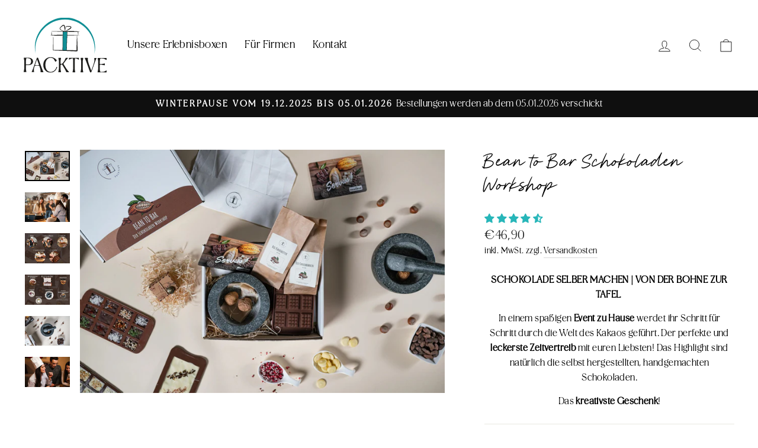

--- FILE ---
content_type: text/html; charset=utf-8
request_url: https://www.packtive.de/products/bean-to-bar-schokoladen-workshop
body_size: 64237
content:
<!doctype html>
<html class="no-js" lang="de" dir="ltr">
<head>
<script src="https://www.googleoptimize.com/optimize.js?id=OPT-5GCM6Z4"></script>

  <!-- Yodalytics  -->
<script crossorigin="anonymous" defer="defer" type="application/javascript" src="https://input.yodalytics.com/backend/snipped/getSnipped/Bearer eyJhbGciOiJSUzI1NiIsInR5cCI6IkpXVCJ9.eyJ3ZWJzaXRlX2lkIjoxMTQzLCJ0cmFja2RhdGEiOnRydWUsImlhdCI6MTcyNzgxNjc0MzU3MX0.[base64]"></script>
  
  <link rel="stylesheet" href="https://obscure-escarpment-2240.herokuapp.com/stylesheets/bcpo-front.css">
  <script>var bcpo_product={"id":7605813969146,"title":"Bean to Bar Schokoladen Workshop","handle":"bean-to-bar-schokoladen-workshop","description":"\u003cdiv style=\"text-align: center;\"\u003e\u003cstrong\u003eSCHOKOLADE SELBER MACHEN | VON DER BOHNE ZUR TAFEL \u003c\/strong\u003e\u003c\/div\u003e\n\u003cdiv style=\"text-align: center;\"\u003e\u003cspan\u003eIn einem spaßigen \u003cstrong\u003eEvent zu Hause\u003c\/strong\u003e werdet ihr Schritt für Schritt durch die Welt des Kakaos geführt. Der perfekte und \u003cstrong\u003eleckerste Zeitvertreib\u003c\/strong\u003e mit euren Liebsten! Das Highlight sind natürlich die selbst hergestellten, handgemachten Schokoladen. \u003c\/span\u003e\u003c\/div\u003e\n\u003cdiv style=\"text-align: center;\"\u003e\u003cspan\u003eDas\u003cstrong\u003e kreativste Geschenk\u003c\/strong\u003e!\u003c\/span\u003e\u003c\/div\u003e","published_at":"2022-05-06T22:12:44+02:00","created_at":"2022-05-06T22:12:42+02:00","vendor":"Packtive","type":"","tags":["B2B","date","Erlebnisboxen","familie","friends"],"price":4690,"price_min":4690,"price_max":6290,"available":false,"price_varies":true,"compare_at_price":4690,"compare_at_price_min":4690,"compare_at_price_max":6290,"compare_at_price_varies":true,"variants":[{"id":42732599050490,"title":"Ohne Mörser","option1":"Ohne Mörser","option2":null,"option3":null,"sku":"4270002501638","requires_shipping":true,"taxable":true,"featured_image":null,"available":false,"name":"Bean to Bar Schokoladen Workshop - Ohne Mörser","public_title":"Ohne Mörser","options":["Ohne Mörser"],"price":4690,"weight":800,"compare_at_price":4690,"inventory_management":"shopify","barcode":"4270002501638","requires_selling_plan":false,"selling_plan_allocations":[]},{"id":42732598984954,"title":"Mit Mörser (Standard)","option1":"Mit Mörser (Standard)","option2":null,"option3":null,"sku":"LK-B0DT-QYXV","requires_shipping":true,"taxable":true,"featured_image":{"id":38887605797114,"product_id":7605813969146,"position":5,"created_at":"2023-02-07T09:21:34+01:00","updated_at":"2023-02-07T09:21:34+01:00","alt":"Bean to Bar Schokoladen Workshop - Packtive","width":4500,"height":3002,"src":"\/\/www.packtive.de\/cdn\/shop\/products\/bean-to-bar-schokoladen-workshop-176898.webp?v=1675758094","variant_ids":[42732598984954]},"available":false,"name":"Bean to Bar Schokoladen Workshop - Mit Mörser (Standard)","public_title":"Mit Mörser (Standard)","options":["Mit Mörser (Standard)"],"price":6290,"weight":4000,"compare_at_price":6290,"inventory_management":"shopify","barcode":"4270002501645","featured_media":{"alt":"Bean to Bar Schokoladen Workshop - Packtive","id":31491635347706,"position":5,"preview_image":{"aspect_ratio":1.499,"height":3002,"width":4500,"src":"\/\/www.packtive.de\/cdn\/shop\/products\/bean-to-bar-schokoladen-workshop-176898.webp?v=1675758094"}},"requires_selling_plan":false,"selling_plan_allocations":[]}],"images":["\/\/www.packtive.de\/cdn\/shop\/products\/bean-to-bar-schokoladen-workshop-947529.webp?v=1675758367","\/\/www.packtive.de\/cdn\/shop\/products\/bean-to-bar-schokoladen-workshop-961184.webp?v=1675758367","\/\/www.packtive.de\/cdn\/shop\/products\/bean-to-bar-schokoladen-workshop-341229.webp?v=1675758367","\/\/www.packtive.de\/cdn\/shop\/products\/bean-to-bar-schokoladen-workshop-802464.jpg?v=1675758094","\/\/www.packtive.de\/cdn\/shop\/products\/bean-to-bar-schokoladen-workshop-176898.webp?v=1675758094","\/\/www.packtive.de\/cdn\/shop\/products\/bean-to-bar-schokoladen-workshop-266582.webp?v=1675758094","\/\/www.packtive.de\/cdn\/shop\/products\/bean-to-bar-schokoladen-workshop-688901.webp?v=1675758094"],"featured_image":"\/\/www.packtive.de\/cdn\/shop\/products\/bean-to-bar-schokoladen-workshop-947529.webp?v=1675758367","options":["Mörser"],"media":[{"alt":"Bean to Bar Schokoladen Workshop - Packtive","id":31491635183866,"position":1,"preview_image":{"aspect_ratio":1.499,"height":3002,"width":4500,"src":"\/\/www.packtive.de\/cdn\/shop\/products\/bean-to-bar-schokoladen-workshop-947529.webp?v=1675758367"},"aspect_ratio":1.499,"height":3002,"media_type":"image","src":"\/\/www.packtive.de\/cdn\/shop\/products\/bean-to-bar-schokoladen-workshop-947529.webp?v=1675758367","width":4500},{"alt":"Bean to Bar Schokoladen Workshop - Packtive","id":31491635249402,"position":2,"preview_image":{"aspect_ratio":1.499,"height":3002,"width":4500,"src":"\/\/www.packtive.de\/cdn\/shop\/products\/bean-to-bar-schokoladen-workshop-961184.webp?v=1675758367"},"aspect_ratio":1.499,"height":3002,"media_type":"image","src":"\/\/www.packtive.de\/cdn\/shop\/products\/bean-to-bar-schokoladen-workshop-961184.webp?v=1675758367","width":4500},{"alt":"Bean to Bar Schokoladen Workshop - Packtive","id":31491635282170,"position":3,"preview_image":{"aspect_ratio":1.5,"height":1000,"width":1500,"src":"\/\/www.packtive.de\/cdn\/shop\/products\/bean-to-bar-schokoladen-workshop-341229.webp?v=1675758367"},"aspect_ratio":1.5,"height":1000,"media_type":"image","src":"\/\/www.packtive.de\/cdn\/shop\/products\/bean-to-bar-schokoladen-workshop-341229.webp?v=1675758367","width":1500},{"alt":"Bean to Bar Schokoladen Workshop - Packtive","id":31491635314938,"position":4,"preview_image":{"aspect_ratio":1.5,"height":800,"width":1200,"src":"\/\/www.packtive.de\/cdn\/shop\/products\/bean-to-bar-schokoladen-workshop-802464.jpg?v=1675758094"},"aspect_ratio":1.5,"height":800,"media_type":"image","src":"\/\/www.packtive.de\/cdn\/shop\/products\/bean-to-bar-schokoladen-workshop-802464.jpg?v=1675758094","width":1200},{"alt":"Bean to Bar Schokoladen Workshop - Packtive","id":31491635347706,"position":5,"preview_image":{"aspect_ratio":1.499,"height":3002,"width":4500,"src":"\/\/www.packtive.de\/cdn\/shop\/products\/bean-to-bar-schokoladen-workshop-176898.webp?v=1675758094"},"aspect_ratio":1.499,"height":3002,"media_type":"image","src":"\/\/www.packtive.de\/cdn\/shop\/products\/bean-to-bar-schokoladen-workshop-176898.webp?v=1675758094","width":4500},{"alt":"Bean to Bar Schokoladen Workshop - Packtive","id":31491635413242,"position":6,"preview_image":{"aspect_ratio":1.499,"height":3002,"width":4500,"src":"\/\/www.packtive.de\/cdn\/shop\/products\/bean-to-bar-schokoladen-workshop-266582.webp?v=1675758094"},"aspect_ratio":1.499,"height":3002,"media_type":"image","src":"\/\/www.packtive.de\/cdn\/shop\/products\/bean-to-bar-schokoladen-workshop-266582.webp?v=1675758094","width":4500},{"alt":"Bean to Bar Schokoladen Workshop - Packtive","id":31491635478778,"position":7,"preview_image":{"aspect_ratio":1.499,"height":3002,"width":4500,"src":"\/\/www.packtive.de\/cdn\/shop\/products\/bean-to-bar-schokoladen-workshop-688901.webp?v=1675758094"},"aspect_ratio":1.499,"height":3002,"media_type":"image","src":"\/\/www.packtive.de\/cdn\/shop\/products\/bean-to-bar-schokoladen-workshop-688901.webp?v=1675758094","width":4500}],"requires_selling_plan":false,"selling_plan_groups":[],"content":"\u003cdiv style=\"text-align: center;\"\u003e\u003cstrong\u003eSCHOKOLADE SELBER MACHEN | VON DER BOHNE ZUR TAFEL \u003c\/strong\u003e\u003c\/div\u003e\n\u003cdiv style=\"text-align: center;\"\u003e\u003cspan\u003eIn einem spaßigen \u003cstrong\u003eEvent zu Hause\u003c\/strong\u003e werdet ihr Schritt für Schritt durch die Welt des Kakaos geführt. Der perfekte und \u003cstrong\u003eleckerste Zeitvertreib\u003c\/strong\u003e mit euren Liebsten! Das Highlight sind natürlich die selbst hergestellten, handgemachten Schokoladen. \u003c\/span\u003e\u003c\/div\u003e\n\u003cdiv style=\"text-align: center;\"\u003e\u003cspan\u003eDas\u003cstrong\u003e kreativste Geschenk\u003c\/strong\u003e!\u003c\/span\u003e\u003c\/div\u003e"}; var bcpo_data={"product_id":"7605813969146","shopify_options":[{"type":"buttons","unique":"_hofrpb29n"}],"virtual_options":[{"title":"Geschenkverpackung","type":"checkboxes","unique":"_pl25c1cf1","conditional_option":"","conditional_value":"","multiselect_operator":"","multiselect_number":"","values":[{"key":"Bitte als Geschenk mit Grußkarte einpacken!","price":"5"}]},{"title":"Motiv der Grußkarte","type":"images","unique":"_xltyk703c","preselect_value":"","conditional_option":"_pl25c1cf1","conditional_value":"Bitte als Geschenk mit Grußkarte einpacken!","multiselect_operator":"","multiselect_number":"","required":"on","values":[{"key":"Frohe Weihnachten!","price":"","value":"https://d17fzo7x83uajt.cloudfront.net/eyJidWNrZXQiOiJiY3BvIiwia2V5IjoibXlwYWNrdGl2ZS5teXNob3BpZnkuY29tLzc2MTM4MDU0OTQ1MjItR2VzY2hlbmstbWl0LVdlaWhuYWNodHNrYXJ0ZS53ZWJwIiwiZWRpdHMiOnsicmVzaXplIjp7IndpZHRoIjoyMDAsImZpdCI6ImNvbnRhaW4ifX19"},{"key":"Dankeschön!","price":"","value":"https://d17fzo7x83uajt.cloudfront.net/eyJidWNrZXQiOiJiY3BvIiwia2V5IjoibXlwYWNrdGl2ZS5teXNob3BpZnkuY29tLzc2MTM4MDU0OTQ1MjItMTUud2VicCIsImVkaXRzIjp7InJlc2l6ZSI6eyJ3aWR0aCI6MjAwLCJmaXQiOiJjb250YWluIn19fQ=="},{"key":"Happy Birthday!","price":"","value":"https://d17fzo7x83uajt.cloudfront.net/eyJidWNrZXQiOiJiY3BvIiwia2V5IjoibXlwYWNrdGl2ZS5teXNob3BpZnkuY29tLzc2MTM4MDU0OTQ1MjItMTQud2VicCIsImVkaXRzIjp7InJlc2l6ZSI6eyJ3aWR0aCI6MjAwLCJmaXQiOiJjb250YWluIn19fQ=="},{"key":"All you need is love!","price":"","value":"https://d17fzo7x83uajt.cloudfront.net/eyJidWNrZXQiOiJiY3BvIiwia2V5IjoibXlwYWNrdGl2ZS5teXNob3BpZnkuY29tLzc2MTM4MDU0OTQ1MjItMTYud2VicCIsImVkaXRzIjp7InJlc2l6ZSI6eyJ3aWR0aCI6MjAwLCJmaXQiOiJjb250YWluIn19fQ=="},{"key":"Einfach so!","price":"","value":"https://d17fzo7x83uajt.cloudfront.net/eyJidWNrZXQiOiJiY3BvIiwia2V5IjoibXlwYWNrdGl2ZS5teXNob3BpZnkuY29tLzc2MTM4MDU0OTQ1MjItMTcud2VicCIsImVkaXRzIjp7InJlc2l6ZSI6eyJ3aWR0aCI6MjAwLCJmaXQiOiJjb250YWluIn19fQ=="}]},{"title":"Dein handgeschriebener Grußtext","type":"text","unique":"_h841qgjgf","conditional_option":"_pl25c1cf1","conditional_value":"Bitte als Geschenk mit Grußkarte einpacken!","maxlength":"350","values":[{"key":"","price":""}]}]}; var bcpo_settings={"fallback":"default","auto_select":"on","load_main_image":"off","replaceImage":"on","border_style":"round","tooltips":"show","sold_out_style":"transparent","theme":"light","jumbo_colors":"medium","jumbo_images":"on","circle_swatches":"","inventory_style":"amazon","override_ajax":"off","add_price_addons":"off","theme2":"off","money_format2":"€{{amount_with_comma_separator}} EUR","money_format_without_currency":"€{{amount_with_comma_separator}}","show_currency":"off","file_upload_warning":"off","global_auto_image_options":"","global_color_options":"","global_colors":[{"key":"","value":"ecf42f"}],"shop_currency":"EUR"};var inventory_quantity = [];inventory_quantity.push(0);inventory_quantity.push(-1);if(bcpo_product) { for (var i = 0; i < bcpo_product.variants.length; i += 1) { bcpo_product.variants[i].inventory_quantity = inventory_quantity[i]; }}window.bcpo = window.bcpo || {}; bcpo.cart = {"note":null,"attributes":{},"original_total_price":0,"total_price":0,"total_discount":0,"total_weight":0.0,"item_count":0,"items":[],"requires_shipping":false,"currency":"EUR","items_subtotal_price":0,"cart_level_discount_applications":[],"checkout_charge_amount":0}; bcpo.ogFormData = FormData;</script> 
  
   <!-- Product Variants Product Add Ons (Shopify App) -->
  <script>
var bcpoStrings = {
choose_one: 'Choose one',
quantity: 'Quantity',
please_select: 'Please select',
and: 'and',
or: 'or',
sold_out: 'sold out',
unavailable: 'unavailable',
add_to_cart: 'Add to Cart',
multiselect_message: 'Please choose at least one value for',
file_message: 'Please select a file.',
at_most: 'at most',
at_least: 'at least',
item: 'item',
items: 'items',
selection: 'Für die Option berechnen wir nur',
selection2: 'zusätzlich.',
you_save: 'You Save',
item_added: 'Item added to the cart',
keep_shopping: 'Keep shopping',
view_cart: 'View cart',
theme2_message: 'Please finish customizing your product',
rate_limit: 'We\'re getting too many orders right now. Try clicking the checkout button in a few seconds.',
upload_message: 'If you have trouble uploading, click ••• then "Open in browser"',
};
</script>

<script>
window.bcpoSelections = 'Geschenkoption';
window.bcpoVariant = 'Variant';
</script>
  
  
  <!-- Google Tag Manager -->
<script>(function(w,d,s,l,i){w[l]=w[l]||[];w[l].push({'gtm.start':
new Date().getTime(),event:'gtm.js'});var f=d.getElementsByTagName(s)[0],
j=d.createElement(s),dl=l!='dataLayer'?'&l='+l:'';j.async=true;j.src=
'https://www.googletagmanager.com/gtm.js?id='+i+dl;f.parentNode.insertBefore(j,f);
})(window,document,'script','dataLayer','GTM-W6MBRJC');</script>
<!-- End Google Tag Manager -->

<!-- Hyperspeed:115038 -->

<script>window.HS_JS_OVERRIDES = [{'match': 'static.klaviyo.com', 'method': 'ON_ACTION'}, {'match': 'codeblackbelt', 'method': 'ON_ACTION'}, {'match': 'tidio', 'method': 'ON_ACTION'}, {'match': 'chatra', 'method': 'ON_ACTION'}, {'match': 'gorgias', 'method': 'ON_ACTION'}, {'match': 'zdassets', 'method': 'ON_ACTION'}, {'match': 'omappapi', 'method': 'ON_ACTION'}, {'match': 'foursixty', 'method': 'ON_ACTION'}, {'match': 'shopify_pay', 'method': 'ON_ACTION'}, {'match': 'shopifycloud/shopify/assets/storefront/features', 'method': 'ON_ACTION'}, {'match': 'shopifycloud/shopify/assets/storefront/load_feature', 'method': 'ON_ACTION'}, {'match': 'shopifycloud/storefront-recaptch', 'method': 'ON_ACTION'}];</script>
<script>!function(e,t){if("object"==typeof exports&&"object"==typeof module)module.exports=t();else if("function"==typeof define&&define.amd)define([],t);else{var n=t();for(var r in n)("object"==typeof exports?exports:e)[r]=n[r]}}(self,(()=>(()=>{"use strict";var e={};(e=>{"undefined"!=typeof Symbol&&Symbol.toStringTag&&Object.defineProperty(e,Symbol.toStringTag,{value:"Module"}),Object.defineProperty(e,"__esModule",{value:!0})})(e);const t="hyperscript/defer-load",n="ON_ACTION",r=window.HS_JS_OVERRIDES||[];function o(e,t){return t||e&&"string"==typeof e?(n=r.find((n=>e&&e.includes(n.match)||t&&t.innerHTML&&t.innerHTML.includes(n.match))))?{method:n.method||"default"}:null:null;var n}window.HS_LOAD_ON_ACTION_SCRIPTS=window.HS_LOAD_ON_ACTION_SCRIPTS||[];const c=document.createElement,s={src:Object.getOwnPropertyDescriptor(HTMLScriptElement.prototype,"src"),type:Object.getOwnPropertyDescriptor(HTMLScriptElement.prototype,"type")};function i(e,n){window.HS_LOAD_ON_ACTION_SCRIPTS.push([e,n]),e.type=t;const r=function(n){e.getAttribute("type")===t&&n.preventDefault(),e.removeEventListener("beforescriptexecute",r)};e.addEventListener("beforescriptexecute",r)}return document.createElement=function(...e){if("script"!==e[0].toLowerCase()||window.hsUnblocked)return c.bind(document)(...e);const r=c.bind(document)(...e);try{Object.defineProperties(r,{src:{...s.src,set(e){const r=o(e,null);r&&r.method===n&&s.type.set.call(this,t),s.src.set.call(this,e)}},type:{...s.type,set(e){const c=o(r.src,null);c&&c.method===n?s.type.set.call(this,t):s.type.set.call(this,e)}}}),r.setAttribute=function(e,t){"type"===e||"src"===e?r[e]=t:HTMLScriptElement.prototype.setAttribute.call(r,e,t)}}catch(e){console.warn("HyperScripts: unable to prevent script execution for script src ",r.src,".\n",'A likely cause would be because you are using a third-party browser extension that monkey patches the "document.createElement" function.')}return r},window.hsScriptObserver=new MutationObserver((e=>{for(let r=0;r<e.length;r++){const{addedNodes:c}=e[r];for(let e=0;e<c.length;e++){const r=c[e];if(1===r.nodeType&&"SCRIPT"===r.tagName)if(r.type===t)i(r,null);else{const e=o(r.src,r);e&&e.method===n&&i(r,r.type===t?null:r.type)}}}})),window.hsScriptObserver.observe(document.documentElement,{childList:!0,subtree:!0}),e})()));</script>

<!-- Lazyload + Responsive Images-->
<script defer src="//www.packtive.de/cdn/shop/t/17/assets/hs-lazysizes.min.js?v=134268693772723030181756802131"></script>

<script defer src="//www.packtive.de/cdn/shop/t/17/assets/hs-image-change.min.js?v=123996040035663695621756802131"></script>
<link rel="stylesheet" href="//www.packtive.de/cdn/shop/t/17/assets/hyperspeed.css?v=157208600979694062561756802131" media="print" onload="this.media='all'; this.onload = null">
<!-- Third party app optimization -->
<!-- Is an app not updating? Just click Rebuild Cache in Hyperspeed. -->
<!-- Or, stop caching the app by clicking View Details on App Caching in your Theme Optimization settings. -->
<script hs-ignore>(function(){var hsUrls=[{"original_url":"https://cdn.shopify.com/shopifycloud/shopify_chat/storefront/shopifyChatV1.js?api_env=production&button_color=%23202a36&button_style=icon&i=chat_bubble&p=bottom_right&shop_id=ncRKkv4ti_o4hiBCwwOqxcJojp15njmkxf3BxddRxZM&t=chat_with_us&shop=mypacktive.myshopify.com","url":"https://cdn.shopify.com/shopifycloud/shopify_chat/storefront/shopifyChatV1.js?api_env=production&button_color=%23202a36&button_style=icon&i=chat_bubble&p=bottom_right&shop_id=ncRKkv4ti_o4hiBCwwOqxcJojp15njmkxf3BxddRxZM&t=chat_with_us&shop=mypacktive.myshopify.com","load_method":"ON_ACTION","pages":["HOME","COLLECTIONS","PRODUCT","CART","OTHER"]},{"original_url":"https://chimpstatic.com/mcjs-connected/js/users/68b8b189dd2ed66915ac0d984/51912c53e7b88ec044260a483.js?shop=mypacktive.myshopify.com","url":"//www.packtive.de/cdn/shop/t/17/assets/51912c53e7b88ec044260a483.js?shop=mypacktive.myshopify.com&hs_version=1","load_method":"ON_ACTION","pages":["HOME","COLLECTIONS","PRODUCT","CART","OTHER"]},{"original_url":"https://dr4qe3ddw9y32.cloudfront.net/awin-shopify-integration-code.js?aid=24284&s2s=&v=shopifyApp_2.0.9&ts=1653025739285&shop=mypacktive.myshopify.com","url":"//www.packtive.de/cdn/shop/t/17/assets/awin-shopify-integration-code.js?aid=24284&s2s=&v=shopifyApp_2.0.9&ts=1653025739285&shop=mypacktive.myshopify.com&hs_version=1","load_method":"ON_ACTION","pages":["HOME","COLLECTIONS","PRODUCT","CART","OTHER"]},{"original_url":"https://gdprcdn.b-cdn.net/js/gdpr_cookie_consent.min.js?shop=mypacktive.myshopify.com","url":"//www.packtive.de/cdn/shop/t/17/assets/gdpr_cookie_consent.min.js?shop=mypacktive.myshopify.com&hs_version=1","load_method":"ASYNC","pages":["HOME","COLLECTIONS","PRODUCT","CART","OTHER"]},{"original_url":"https://wheelioapp.azureedge.net/app/index.min.js?version=20220527200752004&shop=mypacktive.myshopify.com","url":"//www.packtive.de/cdn/shop/t/17/assets/index.min.js?version=20220527200752004&shop=mypacktive.myshopify.com&hs_version=5","load_method":"ON_ACTION","pages":["HOME","COLLECTIONS","PRODUCT","CART","OTHER"]},{"original_url":"https://live.islandapps.co/scripts/island.js?shop=mypacktive.myshopify.com","url":"//www.packtive.de/cdn/shop/t/17/assets/island.js?shop=mypacktive.myshopify.com&hs_version=5","load_method":"ON_ACTION","pages":["HOME","COLLECTIONS","PRODUCT","CART","OTHER"]},{"original_url":"//productreviews.shopifycdn.com/embed/loader.js?shop=mypacktive.myshopify.com","url":"//www.packtive.de/cdn/shop/t/17/assets/loader.js?shop=mypacktive.myshopify.com&hs_version=1","load_method":"ON_ACTION","pages":["HOME","COLLECTIONS","PRODUCT","CART","OTHER"]},{"original_url":"https://geolocation-recommendations.shopifyapps.com/locale_bar/script.js?shop=mypacktive.myshopify.com","url":"//www.packtive.de/cdn/shop/t/17/assets/script.js?shop=mypacktive.myshopify.com&hs_version=299","load_method":"ON_ACTION","pages":["HOME","COLLECTIONS","PRODUCT","CART","OTHER"]}];var insertBeforeBackup=Node.prototype.insertBefore;var currentPageType=getPageType();var updatedTs=1655724689860;function getPageType(){var currentPage="product";if(currentPage==='index'){return'HOME';}else if(currentPage==='collection'){return'COLLECTIONS';}else if(currentPage==='product'){return'PRODUCT';}else if(currentPage==='cart'){return'CART';}else{return'OTHER';}}
function isWhitelistedPage(script){return script.pages.includes(currentPageType);}
function getCachedScriptUrl(url){var result=hsUrls.find(function(el){var compareUrl=el.original_url;if(url.substring(0,6)==="https:"&&el.original_url.substring(0,2)==="//"){compareUrl="https:"+el.original_url;}
return url==compareUrl;});return result;}
function loadScript(scriptInfo){if(isWhitelistedPage(scriptInfo)){var s=document.createElement('script');s.type='text/javascript';s.async=true;s.src=scriptInfo.url;var x=document.getElementsByTagName('script')[0];insertBeforeBackup.apply(x.parentNode,[s,x]);}}
function hyperLoadOnScroll(){hsUrls.filter(function(url){return url.load_method==='ON_SCROLL';}).forEach(function(scriptInfo){loadScript(scriptInfo)})
if(window.detachEvent){window.detachEvent('scroll',hyperLoadOnScroll);}else{window.removeEventListener('scroll',hyperLoadOnScroll);}}
var userEvents={touch:["touchmove","touchend"],mouse:["mousemove","click","keydown","scroll"]};function isTouch(){var touchIdentifiers=" -webkit- -moz- -o- -ms- ".split(" ");if("ontouchstart"in window||window.DocumentTouch&&document instanceof DocumentTouch){return true;}
var query=["(",touchIdentifiers.join("touch-enabled),("),"hsterminal",")"].join("");return window.matchMedia(query).matches;}
var actionEvents=isTouch()?userEvents.touch:userEvents.mouse;function loadOnUserAction(){hsUrls.filter(function(url){return url.load_method==='ON_ACTION';}).forEach(function(scriptInfo){loadScript(scriptInfo)})
actionEvents.forEach(function(userEvent){document.removeEventListener(userEvent,loadOnUserAction);});}
function enableCaching(){return(Date.now()-86400000)<updatedTs}
if(enableCaching()){Node.prototype.insertBefore=function(newNode,refNode){if(newNode.type!=="text/javascript"&&newNode.type!=="application/javascript"&&newNode.type!=="application/ecmascript"){return insertBeforeBackup.apply(this,arguments);}
var scriptInfo=getCachedScriptUrl(newNode.src);if(!scriptInfo){return insertBeforeBackup.apply(this,arguments);}
if(isWhitelistedPage(scriptInfo)&&scriptInfo.load_method!=='ON_SCROLL'&&scriptInfo.load_method!=='ON_ACTION'){var s=document.createElement('script');s.type='text/javascript';s.async=true;s.src=scriptInfo.url;insertBeforeBackup.apply(this,[s,refNode]);}}
if(window.attachEvent){window.attachEvent('scroll',hyperLoadOnScroll);}else{window.addEventListener('scroll',hyperLoadOnScroll);}
actionEvents.forEach(function(userEvent){document.addEventListener(userEvent,loadOnUserAction);});}})();</script>

<!-- instant.load -->
<script defer src="//www.packtive.de/cdn/shop/t/17/assets/hs-instantload.min.js?v=123053109237140306481756802131"></script>

<!-- defer JS until action -->
<script async src="//www.packtive.de/cdn/shop/t/17/assets/hs-script-loader.min.js?v=24912448706018637961756802131"></script>




<style id='hs-critical-css'>@charset "UTF-8";.payment-buttons .shopify-payment-button__button--unbranded{min-height:50px}svg.icon:not(.icon--full-color) g,svg.icon:not(.icon--full-color) path{fill:inherit;stroke:inherit}.icon-bag-minimal path,.icon-chevron-down path,.icon-close path,.icon-hamburger path,.icon-search path,.icon-user path{fill:none!important;stroke-width:var(--iconWeight);stroke:currentColor!important;stroke-linecap:var(--iconLinecaps);stroke-linejoin:var(--iconLinecaps)}.grid-product__secondary-image{position:absolute;top:-1px;left:-1px;right:-1px;bottom:-1px;opacity:0;background-color:#fff;background-color:var(--colorBody)}.grid-product__secondary-image img{height:100%;width:100%;-o-object-fit:cover;object-fit:cover}.quick-product__btn{font-size:calc(var(--typeBaseSize)*.85);position:absolute;bottom:10px;right:10px;left:10px;z-index:2;background-color:#07aab1;background-color:var(--colorBtnPrimary);color:#fff;color:var(--colorBtnPrimaryText);overflow:hidden;padding:8px 5px;text-align:center;opacity:0;transform:translateY(5px)}.product__thumbs--beside .product__thumb-item:last-child{margin-bottom:0}@font-face{font-family:yotpo-widget-font;src:url("//staticw2.yotpo.com/assets/yotpo-widget-font.eot?version=2022-06-13_09-23-40");src:url("//staticw2.yotpo.com/assets/yotpo-widget-font.eot?version=2022-06-13_09-23-40#iefix") format("embedded-opentype"),url("//staticw2.yotpo.com/assets/yotpo-widget-font.woff?version=2022-06-13_09-23-40") format("woff"),url("//staticw2.yotpo.com/assets/yotpo-widget-font.ttf?version=2022-06-13_09-23-40") format("truetype"),url("//staticw2.yotpo.com/assets/yotpo-widget-font.svg?version=2022-06-13_09-23-40") format("svg");font-weight:400;font-style:normal;font-display:swap}:root{--loader-main-color:#989898;--loader-size:34px}:root{--colorBtnPrimary:#07aab1;--colorBtnPrimaryLight:#09d9e2;--colorBtnPrimaryDim:#069298;--colorBtnPrimaryText:#ffffff;--colorCartDot:#ff4f33;--colorLink:#000000;--colorTextBody:#000000;--colorPrice:#1c1d1d;--colorTextSavings:#C20000;--colorSaleTag:#1c1d1d;--colorSaleTagText:#ffffff;--colorBody:#ffffff;--colorBodyDim:#f2f2f2;--colorFooter:#ffffff;--colorFooterText:#000000;--colorBorder:#e8e8e1;--colorNav:#ffffff;--colorNavText:#000000;--colorAnnouncement:#0f0f0f;--colorAnnouncementText:#ffffff;--colorHeroText:#ffffff;--colorModalBg:#e6e6e6;--colorImageOverlay:#000000;--colorImageOverlayOpacity:.1;--colorImageOverlayTextShadow:.2;--colorSmallImageBg:#ffffff;--colorLargeImageBg:#0f0f0f;--colorGridOverlay:#000000;--colorGridOverlayOpacity:.1;--colorDrawers:#ffffff;--colorDrawersDim:#f2f2f2;--colorDrawerBorder:#e8e8e1;--colorDrawerText:#000000;--colorDrawerTextDark:#000000;--colorDrawerButton:#111111;--colorDrawerButtonText:#ffffff;--grid-gutter:17px;--drawer-gutter:20px;--sizeChartMargin:25px 0;--sizeChartIconMargin:5px;--newsletterReminderPadding:40px;--color-body-text:#000000;--color-body:#ffffff;--color-bg:#ffffff}@keyframes fade-in{0%{opacity:0}to{opacity:1}}.flickity-enabled{position:relative}.flickity-viewport{overflow:hidden;position:relative;height:100%}.flickity-slider{position:absolute;width:100%;height:100%}.flickity-page-dots{position:absolute;width:100%;bottom:-25px;padding:0;margin:0;list-style:none;text-align:center;line-height:1;color:currentColor}.flickity-page-dots .dot{display:inline-block;vertical-align:middle;width:6px;height:6px;margin:0 5px;border-radius:100%;background-color:currentColor;opacity:.4}.flickity-page-dots .dot.is-selected{opacity:1;background-color:currentColor;width:9px;height:9px}tool-tip{display:none}.tool-tip__inner{animation:.3s forwards modal-close;opacity:0}.tool-tip__content{overflow:auto;max-height:80vh}.tool-tip__close{position:absolute;top:0;right:0}.tool-tip__close .icon{width:28px;height:28px}*,:after,:before,input{box-sizing:border-box}body,html{padding:0;margin:0}header,main{display:block}input[type=search]::-webkit-search-cancel-button,input[type=search]::-webkit-search-decoration{-webkit-appearance:none}.grid:after{content:"";display:table;clear:both}.grid{list-style:none;padding:0;margin:0 0 0 -22px}.grid__item{float:left;padding-left:22px;width:100%;min-height:1px}.one-half{width:50%}.hide{display:none!important}.text-left{text-align:left!important}.text-center{text-align:center!important}@media only screen and (max-width:768px){.tool-tip__content{font-size:.85em}.grid{margin-left:-17px}.grid__item{padding-left:17px}.small--hide{display:none!important}.small--text-center{text-align:center!important}}@media only screen and (min-width:769px){:root{--grid-gutter:22px;--drawer-gutter:30px}.medium-up--two-fifths{width:40%}.medium-up--three-fifths{width:60%}.medium-up--hide{display:none!important}.medium-up--text-center{text-align:center!important}}.visually-hidden{clip:rect(0,0,0,0);overflow:hidden;position:absolute;height:1px;width:1px}html{touch-action:manipulation}body,html{background-color:#fff;background-color:var(--colorBody);color:#000;color:var(--colorTextBody)}.page-width{max-width:1500px;margin:0 auto}.page-width{padding:0 17px}@media only screen and (min-width:769px){.page-width{padding:0 40px}}.page-content{padding-top:40px;padding-bottom:40px}.main-content{display:block;min-height:300px}hr{height:1px;border:0;border-top:1px solid;border-top-color:#e8e8e1;border-top-color:var(--colorBorder)}body,button,input,select,textarea{font-family:var(--typeBasePrimary),var(--typeBaseFallback);font-size:calc(var(--typeBaseSize)*.92);letter-spacing:var(--typeBaseSpacing);line-height:var(--typeBaseLineHeight)}@media only screen and (min-width:769px){.page-content{padding-top:75px;padding-bottom:75px}.main-content{min-height:700px}body,button,input,select,textarea{font-size:var(--typeBaseSize)}}body,button,input,select,textarea{-webkit-font-smoothing:antialiased;-webkit-text-size-adjust:100%;text-rendering:optimizeSpeed}body{font-weight:var(--typeBaseWeight)}p{margin:0 0 15px}strong{font-weight:700}small{font-size:.85em}label:not(.variant__button-label):not(.text-label){text-transform:uppercase;letter-spacing:.3em;font-size:.8em}label{display:block;margin-bottom:10px}.h1,.h2,.h4,h1,h3{display:block;margin:0 0 10px}.h1 a{text-decoration:none;font-weight:inherit}.h1,.h2,h1,h3{font-family:var(--typeHeaderPrimary),var(--typeHeaderFallback);font-weight:var(--typeHeaderWeight);letter-spacing:var(--typeHeaderSpacing);line-height:var(--typeHeaderLineHeight)}[data-type_header_capitalize=true] .h1,[data-type_header_capitalize=true] .h2,[data-type_header_capitalize=true] h1,[data-type_header_capitalize=true] h3{text-transform:uppercase}.h1,h1{font-size:calc(var(--typeHeaderSize)*.85)}.h2{font-size:calc(var(--typeHeaderSize)*.73)}h3{font-size:calc(var(--typeHeaderSize)*.62)}@media only screen and (min-width:769px){.h1,.h2,.h4,h1,h3{margin:0 0 15px}.h1,h1{font-size:var(--typeHeaderSize)}.h2{font-size:calc(var(--typeHeaderSize)*.85)}h3{font-size:calc(var(--typeHeaderSize)*.65)}}.h4{text-transform:uppercase;letter-spacing:.3em;font-size:.8em}.ajaxcart__subtotal{text-transform:uppercase;letter-spacing:.3em;font-size:.8em}.icon-and-text{display:flex;flex-wrap:nowrap;align-items:center}.icon-and-text .icon{flex:0 0 auto}ol,ul{margin:0 0 15px 30px;padding:0;text-rendering:optimizeLegibility}ol{list-style:decimal}ul ul{margin:4px 0 5px 20px}li{margin-bottom:.25em}.text-link,a{color:#000;color:var(--colorTextBody);text-decoration:none;background:0 0}.text-link{display:inline;border:0;background:0 0;padding:0;margin:0}.rte a{color:#000;color:var(--colorLink)}button{overflow:visible;color:currentColor}.btn,.shopify-payment-button .shopify-payment-button__button--unbranded{line-height:1.42;text-decoration:none;text-align:center;white-space:normal;font-size:calc(var(--typeBaseSize) - 4px);font-size:max(calc(var(--typeBaseSize) - 4px),13px);font-weight:700;text-transform:uppercase;letter-spacing:.3em;display:inline-block;padding:11px 20px;margin:0;width:auto;min-width:90px;vertical-align:middle;border:1px solid transparent;-webkit-appearance:none;-moz-appearance:none;border-radius:var(--buttonRadius);color:#fff;color:var(--colorBtnPrimaryText);background:#07aab1;background:var(--colorBtnPrimary)}@media only screen and (max-width:768px){.btn,.shopify-payment-button .shopify-payment-button__button--unbranded{padding:9px 17px;font-size:calc(var(--typeBaseSize) - 5px);font-size:max(calc(var(--typeBaseSize) - 5px),11px)}[data-center-text=true] .footer__title{text-align:center}}.shopify-payment-button .shopify-payment-button__button--unbranded[disabled]{color:#b6b6b6;background-color:#f6f6f6}[data-button_style=square] .btn:not(.btn--secondary):not(.btn--tertiary):not(.btn--inverse):not(.btn--body):not(.btn--static),[data-button_style=square] .shopify-payment-button .shopify-payment-button__button--unbranded:not(.btn--secondary):not(.btn--tertiary):not(.btn--inverse):not(.btn--body):not(.btn--static){position:relative;overflow:hidden}[data-button_style=square] .btn:not(.btn--secondary):not(.btn--tertiary):not(.btn--inverse):not(.btn--body):not(.btn--static):after,[data-button_style=square] .shopify-payment-button .shopify-payment-button__button--unbranded:not(.btn--secondary):not(.btn--tertiary):not(.btn--inverse):not(.btn--body):not(.btn--static):after{content:"";position:absolute;top:0;left:150%;width:200%;height:100%;transform:skew(-20deg);background-image:linear-gradient(90deg,transparent,hsla(0,0%,100%,.25),transparent)}.btn--secondary{color:#000;color:var(--colorTextBody);border:1px solid;border-color:#e8e8e1;border-color:var(--colorBorder);background-color:transparent}.btn--body{border:1px solid;border-color:#e8e8e1;border-color:var(--colorBorder);background-color:#fff;background-color:var(--colorBody);color:#000;color:var(--colorTextBody)}.btn--circle{padding:10px;border-radius:50%;min-width:0;line-height:1}.btn--circle .icon{width:20px;height:20px}.btn--circle:after,.btn--circle:before{content:none;background:0 0;width:auto}.btn--circle.btn--large .icon{width:30px;height:30px}.btn--circle.btn--large{padding:15px}.btn--small{padding:8px 14px;background-position:150% 45%;min-width:90px;font-size:calc(var(--typeBaseSize) - 6px);font-size:max(calc(var(--typeBaseSize) - 6px),12px)}.btn--large{padding:15px 20px}.btn--full{width:100%;padding:13px 20px}.collapsible-trigger-btn{text-align:left}[data-center-text=true] .collapsible-trigger-btn{text-align:center}.collapsible-trigger-btn{text-transform:uppercase;letter-spacing:.3em;font-size:.8em;display:block;width:100%;padding:15px 10px 15px 0}.shopify-payment-button{margin-top:10px}.shopify-payment-button .shopify-payment-button__button--unbranded{display:block;width:100%}.payment-buttons .add-to-cart,.payment-buttons .shopify-payment-button,.payment-buttons .shopify-payment-button__button--unbranded{min-height:50px}.add-to-cart.btn--secondary{border:1px solid;border-color:#000;border-color:var(--colorTextBody)}.shopify-payment-button__button--hidden{display:none!important}img{border:0}svg:not(:root){overflow:hidden}iframe,img{max-width:100%}img[data-sizes=auto]{display:block;width:100%}.lazyload{opacity:0}.lazyloaded{opacity:1}.video-wrapper{position:relative;overflow:hidden;max-width:100%;padding-bottom:56.25%;height:0;height:auto}.video-wrapper--modal{width:1000px}form{margin:0}button,input,textarea{-webkit-appearance:none;-moz-appearance:none}button{background:0 0;border:none;display:inline-block}input,select,textarea{border:1px solid;border-color:#e8e8e1;border-color:var(--colorBorder);max-width:100%;padding:8px 10px;border-radius:0}textarea.input-full{width:100%}textarea{min-height:100px}select{-webkit-appearance:none;appearance:none;background-color:transparent;padding-right:28px;text-indent:.01px;text-overflow:"";color:inherit}select{background-position:100%;background-image:url(//cdn.shopify.com/s/files/1/0642/7633/2794/t/3/assets/ico-select.svg);background-repeat:no-repeat;background-position:right 10px center;background-size:11px}option{color:#000;background-color:#fff}select::-ms-expand{display:none}.hidden-label{clip:rect(0,0,0,0);overflow:hidden;position:absolute;height:1px;width:1px}small{display:block}.input-group{display:flex}.input-group .input-group-field:first-child{border-radius:0}.input-group .input-group-btn:last-child .btn{border-radius:0 var(--buttonRadius) var(--buttonRadius) 0}.input-group input::-moz-focus-inner{border:0;padding:0;margin-top:-1px;margin-bottom:-1px}.input-group-field{flex:1 1 auto;margin:0;min-width:0}.input-group-btn{flex:0 1 auto;margin:0;display:flex}.input-group-btn .icon{vertical-align:baseline;vertical-align:initial}.icon{display:inline-block;width:20px;height:20px;vertical-align:middle;fill:currentColor}svg.icon:not(.icon--full-color) circle,svg.icon:not(.icon--full-color) g,svg.icon:not(.icon--full-color) path{fill:inherit;stroke:inherit}.icon-bag-minimal path,.icon-chevron-down path,.icon-close path,.icon-hamburger path,.icon-search path,.icon-truck circle,.icon-truck path,.icon-user path{fill:none!important;stroke-width:var(--iconWeight);stroke:currentColor!important;stroke-linecap:var(--iconLinecaps);stroke-linejoin:var(--iconLinecaps)}.icon__fallback-text{clip:rect(0,0,0,0);overflow:hidden;position:absolute;height:1px;width:1px}.drawer{display:none;position:fixed;overflow:hidden;-webkit-overflow-scrolling:touch;top:0;bottom:0;max-width:95%;z-index:30;color:#000;color:var(--colorDrawerText);background-color:#fff;background-color:var(--colorDrawers);box-shadow:0 0 150px #0000001a}@media screen and (max-height:400px){.drawer{overflow:scroll}.drawer .drawer__contents{height:auto}}.drawer a:not(.btn){color:#000;color:var(--colorDrawerText)}.drawer textarea{border-color:#e8e8e1;border-color:var(--colorDrawerBorder)}.drawer .btn{background-color:#111;background-color:var(--colorDrawerButton);color:#fff;color:var(--colorDrawerButtonText)}.drawer--right{width:350px;right:-350px}@media only screen and (min-width:769px){.drawer--right{width:450px;right:-450px}}.drawer__fixed-header,.drawer__footer,.drawer__header,.drawer__scrollable{padding-left:20px;padding-left:var(--drawer-gutter);padding-right:20px;padding-right:var(--drawer-gutter)}.drawer__header{display:table;height:70px;width:100%;padding:11.53846px 0;margin-bottom:0;border-bottom:1px solid;border-bottom-color:#e8e8e1;border-bottom-color:var(--colorDrawerBorder)}.drawer__fixed-header{height:70px;overflow:visible}@media only screen and (min-width:769px){.drawer__fixed-header,.drawer__header{height:80px}}.drawer__close,.drawer__title{display:table-cell;vertical-align:middle}.drawer__title{width:100%}.drawer__close{width:1%;text-align:center}.drawer__close-button{position:relative;height:100%;right:-20px;right:calc(var(--drawer-gutter)*-1);padding:0 20px;padding:0 var(--drawer-gutter);color:inherit}.drawer__close-button .icon{height:28px;width:28px}.drawer__contents{height:100%;display:flex;flex-direction:column}.drawer__inner,.drawer__scrollable{flex:1 1 auto;display:flex;flex-direction:column;overflow-y:hidden}.drawer__scrollable{padding-top:20px;padding-top:var(--drawer-gutter);overflow:hidden;overflow-y:auto;-webkit-overflow-scrolling:touch}.drawer__footer{border-top:1px solid;border-top-color:#e8e8e1;border-top-color:var(--colorDrawerBorder);padding-top:15px;padding-bottom:20px;padding-bottom:var(--drawer-gutter)}.cart-notes{margin-top:10px;margin-bottom:10px;min-height:60px;height:60px}@media only screen and (min-width:769px){.drawer__footer{padding-top:22.22222px}.cart-notes{min-height:80px;height:80px}.site-footer input{font-size:calc(var(--typeBaseSize)*.85)}}.animation-delay-18{animation-delay:1.08s}.animation-delay-15{animation-delay:.9s}.animation-delay-12{animation-delay:.72s}.animation-delay-9{animation-delay:.54s}.animation-delay-6{animation-delay:.36s}.animation-delay-3{animation-delay:.18s}.image-wrap{background:#fff;background:var(--colorSmallImageBg);overflow:hidden}.image-wrap img:not([role=presentation]){display:block}.image-wrap img:not([role=presentation]),.image-wrap svg{opacity:0}.aos-animate .image-wrap .lazyloaded:not([role=presentation]),.aos-animate .image-wrap svg{animation:1s cubic-bezier(.26,.54,.32,1) forwards fade-in}.appear-animation{opacity:0;transform:translateY(60px)}.tool-tip__close{padding:10px}.footer__title{color:#000;color:var(--colorFooterText)}@media only screen and (min-width:769px){.footer__title{margin-bottom:20px}}.footer__newsletter-btn-label{display:none;font-size:calc(var(--typeBaseSize)*.85)}.rte:after{content:"";display:table;clear:both}.rte{margin-bottom:7.5px}.rte:last-child{margin-bottom:0}.rte p{margin-bottom:15px}@media only screen and (min-width:769px){.rte{margin-bottom:15px}.rte p{margin-bottom:25px}}.rte p:last-child{margin-bottom:0}.rte>div{margin-bottom:15px}.rte>div:last-child{margin-bottom:0}.rte a{text-decoration:none}.rte a:not(.rte__image):not(.btn):not(.spr-summary-actions-newreview){text-decoration:none;border-bottom:1px solid;border-bottom-color:#00000026;position:relative;display:inline-block}.rte a:not(.btn):not(.spr-summary-actions-newreview):after{content:"";position:absolute;bottom:-2px;left:0;width:0%;border-bottom:2px solid currentColor}.header-layout{display:flex;justify-content:space-between}.header-item{display:flex;align-items:center;flex:1 1 auto}.header-item--logo{flex:0 0 auto}.header-item--icons{justify-content:flex-end;flex:0 1 auto}.header-layout[data-logo-align=left] .site-header__logo{margin-right:10px}.header-item--icons .site-nav{margin-right:-12px}.site-header{position:relative;padding:7px 0;background:#fff;background:var(--colorNav)}.site-header__logo{position:relative;margin:10px 0;display:block;font-size:30px;z-index:6}.site-header__logo a{max-width:100%}.site-header__logo a{text-decoration:none}.site-header__logo img{display:block;position:absolute;top:50%;left:50%;transform:translate(-50%,-50%)}.site-header__logo-link{display:flex;position:relative;align-items:center;color:#000;color:var(--colorNavText)}.header-sticky-wrapper{position:relative;z-index:28}.site-header__search-container{display:none;position:absolute;left:0;right:0;bottom:200%;height:100%;z-index:28;overflow:hidden}.site-header__search{position:absolute;top:0;left:0;bottom:0;right:0;z-index:28;display:flex;transform:translateY(-110%);background-color:#fff;background-color:var(--colorBody);color:#000;color:var(--colorTextBody);box-shadow:0 15px 45px #0000001a}.site-header__search .page-width{flex:1 1 100%;display:flex;align-items:stretch}@media only screen and (max-width:768px){.header-item--icons .site-nav{margin-right:-7.5px}.site-header__logo-link{margin:0 auto}.site-header__search .page-width{padding:0}}.site-header__search .icon{width:30px;height:30px}.site-header__search-form{flex:1 1 auto;display:flex}@media only screen and (min-width:769px){.site-header{padding:20px 0}.toolbar+.header-sticky-wrapper .site-header{border-top:1px solid;border-top-color:#0000001a}.site-header__search-form{padding:15px 0}}.site-header__search-input{border:0;width:100px;flex:1 1 auto}.site-header__search-btn{padding:0 15px}.predictive-results{position:absolute;top:100%;left:0;right:0;background-color:#fff;background-color:var(--colorBody);color:#000;color:var(--colorTextBody);max-height:70vh;max-height:calc(90vh - 100%);overflow:auto;box-shadow:0 10px 20px #00000017}@media only screen and (min-width:769px){.site-header__search-btn--submit{padding:0 15px 0 0}.site-header__search-btn--submit .icon{position:relative;top:-1px;width:28px;height:28px}.predictive-results{max-height:calc(100vh - 100% - 33px)}}.predictive-result__layout{display:flex;flex-wrap:wrap;padding:10px;margin-left:-10px;margin-right:-10px}.predictive-results__footer{padding:0 0 30px}.toolbar{background:#fff;background:var(--colorNav);color:#000;color:var(--colorNavText);font-size:calc(var(--typeBaseSize)*.85)}.toolbar__content{display:flex;justify-content:flex-end;align-items:center}.site-nav{margin:0}.header-layout--left .site-navigation{padding-left:10px}.site-nav__icons{white-space:nowrap}.site-nav__item{position:relative;display:inline-block;margin:0}.site-nav__item li{display:block}.site-nav__link{display:inline-block;vertical-align:middle;text-decoration:none;padding:7.5px 15px;white-space:nowrap;color:#000;color:var(--colorNavText)}.site-nav--has-dropdown>.site-nav__link{position:relative;z-index:6}@media only screen and (max-width:959px){input,select,textarea{font-size:16px!important}.site-nav__link{padding:7.5px}}.site-nav__link--underline{position:relative}.site-nav__link--underline:after{content:"";display:block;position:absolute;bottom:0;left:0;right:100%;margin:0 15px;border-bottom:2px solid;border-bottom-color:#000;border-bottom-color:var(--colorNavText)}.site-nav--has-dropdown .site-nav__link--underline:after{border-bottom-color:#000;border-bottom-color:var(--colorTextBody)}.site-nav--has-dropdown{z-index:6}.site-nav__link--icon{padding-left:12px;padding-right:12px}@media only screen and (max-width:768px){.site-nav__link--icon{padding-left:7.5px;padding-right:7.5px}.site-nav__link--icon+.site-nav__link--icon{margin-left:-4px}}.site-nav__link--icon .icon{width:30px;height:30px}.site-nav__dropdown{position:absolute;left:0;margin:0;z-index:5;display:block;visibility:hidden;background-color:#fff;background-color:var(--colorBody);min-width:100%;padding:10px 0 5px;box-shadow:0 10px 20px #00000017;transform:translateY(-12px)}.site-nav__dropdown li{margin:0}.site-nav__dropdown>li{position:relative}.site-nav__dropdown>li>a{position:relative;z-index:6}.site-nav__dropdown a{background-color:#fff;background-color:var(--colorBody)}.mobile-nav{margin:-20px -20px 0;margin:calc(var(--drawer-gutter)*-1) calc(var(--drawer-gutter)*-1) 0}.mobile-nav li{margin-bottom:0;list-style:none}.mobile-nav__item{position:relative;display:block}.mobile-nav>.mobile-nav__item{background-color:#fff;background-color:var(--colorDrawers)}.mobile-nav__item:after{content:"";position:absolute;bottom:0;left:20px;left:var(--drawer-gutter);right:20px;right:var(--drawer-gutter);border-bottom:1px solid;border-bottom-color:#e8e8e1;border-bottom-color:var(--colorDrawerBorder)}.mobile-nav__link{display:block}.mobile-nav__link--top-level{font-size:1.4em}.mobile-nav__link,.mobile-nav__toggle button{color:#000;color:var(--colorDrawerText);padding:15px 20px;padding:15px var(--drawer-gutter);text-decoration:none}.mobile-nav__child-item{display:flex}.mobile-nav__child-item .mobile-nav__link,.mobile-nav__child-item a{flex:1 1 auto}.mobile-nav__item--secondary a{padding-top:10px;padding-bottom:5px}.mobile-nav__item--secondary:after{display:none}.mobile-nav__item:not(.mobile-nav__item--secondary)+.mobile-nav__item--secondary{margin-top:10px}.mobile-nav__has-sublist{display:flex}.mobile-nav__has-sublist>*{flex:1 1 auto;word-break:break-word}.mobile-nav__toggle{flex:0 1 auto}.mobile-nav__toggle .icon{width:16px;height:16px}.mobile-nav__toggle button{height:60%;padding:0 30px;margin:20% 0}.mobile-nav__toggle button{border-left:1px solid;border-left-color:#e8e8e1;border-left-color:var(--colorDrawerBorder)}.mobile-nav__sublist{margin:0}.mobile-nav__sublist .mobile-nav__item:after{top:0;bottom:auto;border-bottom:none}.mobile-nav__sublist .mobile-nav__item:last-child{padding-bottom:15px}.mobile-nav__sublist .mobile-nav__link{font-weight:400;padding:7.5px 25px 7.5px 20px;padding:7.5px 25px 7.5px var(--drawer-gutter)}.mobile-nav__social{list-style:none;display:flex;flex-wrap:wrap;justify-content:stretch;margin:15px 0 20px}@media only screen and (min-width:769px){.mobile-nav__social{margin-left:-20px;margin-left:calc(var(--drawer-gutter)*-1);margin-right:-20px;margin-right:calc(var(--drawer-gutter)*-1)}.site-nav__link--icon .icon{width:28px;height:28px}.site-nav__link--icon .icon.icon-user{position:relative;top:1px}}.mobile-nav__social a{display:block;padding:12px 30px}.mobile-nav__social a .icon{position:relative;top:-1px}.mobile-nav__social-item{flex:0 1 33.33%;text-align:center;border:1px solid;border-color:#e8e8e1;border-color:var(--colorDrawerBorder);margin:0 0 -1px}.mobile-nav__social-item:nth-child(3n-1){margin-right:-1px;margin-left:-1px}.cart-link{position:relative;display:block}.cart-link__bubble{display:none}.modal{display:none;bottom:0;left:0;opacity:1;overflow:hidden;position:fixed;right:0;top:0;z-index:30;color:#fff;align-items:center;justify-content:center}.modal.modal--quick-shop{align-items:flex-start}.modal a{color:inherit}.modal .btn:not([disabled]):not(.btn--secondary):not(.btn--body){color:#fff;color:var(--colorBtnPrimaryText)}.modal__inner{transform-style:preserve-3d;flex:0 1 auto;margin:15px;max-width:calc(100% - 15px);display:flex;align-items:center}@media only screen and (min-width:769px){.modal__inner{margin:40px;max-width:calc(100% - 80px)}}.modal--square .modal__inner{background-color:#fff;background-color:var(--colorBody);color:#000;color:var(--colorTextBody);box-shadow:0 15px 45px #0000001a}.modal__centered{position:relative;flex:0 1 auto;min-width:1px;max-width:100%}.modal--square .modal__centered-content{max-height:80vh;padding:22.5px;min-width:200px;min-height:200px;overflow:auto;-webkit-overflow-scrolling:touch}.modal__close{border:0;padding:15px;position:fixed;top:0;right:0;color:#fff}@media only screen and (min-width:769px){.modal--square .modal__centered-content{padding:45px;max-height:90vh;max-width:1200px}.modal__close{padding:30px}}.modal__close .icon{width:28px;height:28px}.modal--square .modal__close{position:absolute;color:#000;color:var(--colorTextBody);padding:10px}.modal .page-width{padding:0}.popup-cta{margin-bottom:15px}@media only screen and (max-width:768px){.modal--mobile-friendly{top:auto;bottom:0;overflow:auto}.modal--mobile-friendly.modal--square .modal__centered-content{padding:20px 20px 0}.modal--mobile-friendly .modal__inner{margin:0;border:2px solid;border-color:#000;border-color:var(--colorTextBody)}.modal--mobile-friendly input{font-size:16px!important}}.js-qty__wrapper{display:inline-block;position:relative;max-width:80px;min-width:60px;overflow:visible;background-color:#fff;background-color:var(--colorBody);color:#000;color:var(--colorTextBody)}.js-qty__num{display:block;background:0 0;text-align:center;width:100%;padding:5px 20px;margin:0;z-index:1}.js-qty__adjust{position:absolute;display:block;top:0;bottom:0;border:0;background:0 0;text-align:center;overflow:hidden;padding:0 10px;line-height:1;-webkit-backface-visibility:hidden;backface-visibility:hidden;z-index:2;fill:#000;fill:var(--colorTextBody)}.js-qty__adjust .icon{display:block;font-size:8px;vertical-align:middle;width:10px;height:10px;fill:inherit}.js-qty__adjust--plus{right:0}.js-qty__adjust--minus{left:0}.collapsible-trigger{color:inherit;position:relative}.collapsible-trigger__icon{display:block;position:absolute;right:0;top:50%;width:10px;height:10px;transform:translateY(-50%)}.mobile-nav__has-sublist .collapsible-trigger__icon{right:25px}.collapsible-trigger__icon .icon{display:block;width:10px;height:10px}@media only screen and (min-width:769px){.collapsible-trigger__icon{width:12px;height:12px}.collapsible-trigger__icon .icon{width:12px;height:12px}.site-header__logo{text-align:left}}.collapsible-content--all{visibility:hidden;overflow:hidden;-webkit-backface-visibility:hidden;backface-visibility:hidden;opacity:0;height:0}.collapsible-content--all .collapsible-content__inner{transform:translateY(40px)}.pswp{display:none;position:absolute;width:100%;height:100%;left:0;top:0;overflow:hidden;touch-action:none;z-index:1500;-webkit-text-size-adjust:100%;-webkit-backface-visibility:hidden;outline:0}.pswp__bg{position:absolute;left:0;top:0;width:100%;height:100%;background:#fff;background:var(--colorBody);opacity:0;transform:translateZ(0);-webkit-backface-visibility:hidden}.pswp__scroll-wrap{position:absolute;left:0;top:0;width:100%;height:100%;overflow:hidden}.pswp__container{touch-action:none;position:absolute;left:0;right:0;top:0;bottom:0}.pswp__container{-webkit-touch-callout:none}.pswp__bg{will-change:opacity}.pswp__container{-webkit-backface-visibility:hidden}.pswp__item{position:absolute;left:0;right:0;top:0;bottom:0;overflow:hidden}.pswp__button{position:relative}.pswp__button:after{content:"";display:block;position:absolute;top:0;left:0;right:0;bottom:0}.pswp__button--arrow--left .icon,.pswp__button--arrow--right .icon{width:13px;height:13px;margin:8px}.pswp__ui{position:absolute;display:flex;justify-content:center;align-items:center;bottom:30px;left:0;right:0;transform:translateY(0)}.pswp__ui .btn{margin:15px}.pswp__ui--hidden{transform:translateY(150%)}::-webkit-input-placeholder{color:inherit;opacity:.5}:-moz-placeholder{color:inherit;opacity:.5}:-ms-input-placeholder{color:inherit;opacity:.5}::-ms-input-placeholder{color:inherit;opacity:1}input,select,textarea{background-color:inherit;color:inherit}.product-block{margin-bottom:25px}.product-block hr{margin:0}.product-block--sales-point+.product-block--sales-point{margin-top:-20px}.slideshow-wrapper{position:relative}.slideshow__pause-stop{display:block}.slideshow__pause-play{display:none}.site-header__logo a{color:#000;color:var(--colorNavText)}.site-nav__dropdown-link{display:block;padding:8px 15px;white-space:nowrap}.sales-points{list-style:none;padding:0;margin:25px 0}.sales-point{display:block;margin-bottom:10px}.sales-point:last-child{margin-bottom:0}.sales-point .icon{position:relative;width:25px;height:25px;margin-right:10px}@keyframes inventory-pulse{0%{opacity:.5}to{transform:scale(2.5);opacity:0}}.icon--inventory:after,.icon--inventory:before{width:9px;height:9px;background:#54c63a;border-radius:9px;position:absolute;left:0;top:0;content:"";margin:8px}.icon--inventory:before{animation:2s linear infinite inventory-pulse}.announcement-bar{font-size:calc(var(--typeBaseSize)*.75);position:relative;text-align:center;background-color:#0f0f0f;background-color:var(--colorAnnouncement);color:#fff;color:var(--colorAnnouncementText);padding:10px 0;border-bottom-color:#e8e8e1;border-bottom-color:var(--colorBorder)}@media only screen and (min-width:769px){.announcement-bar{font-size:calc(var(--typeBaseSize)*.85)}.announcement-slider[data-compact=true] .announcement-slider__slide{display:none}.announcement-slider[data-compact=true] .announcement-slider__slide:first-child{display:block}.announcement-slider[data-compact=true] .announcement-link-text,.announcement-slider[data-compact=true] .announcement-text{display:inline}.announcement-slider[data-compact=true] .announcement-text+.announcement-link-text{padding-left:5px}.announcement-slider[data-compact=true].flickity-enabled .announcement-slider__slide{display:block}}.announcement-slider__slide{position:relative;overflow:hidden;padding:0 5px;width:100%}.announcement-text{font-weight:700;display:block;text-transform:uppercase;letter-spacing:.2em;font-size:.9em}.announcement-link-text{display:block}.newsletter{margin:0 auto;max-width:520px}.newsletter__input-group{margin:0 auto 20px;max-width:400px}.newsletter__input-group:last-child{margin-bottom:0}.newsletter__input::-webkit-input-placeholder{color:#000;color:var(--colorTextBody);opacity:1}.newsletter__input:-moz-placeholder{color:#000;color:var(--colorTextBody);opacity:1}.newsletter__input::-moz-placeholder{color:#000;color:var(--colorTextBody);opacity:1}.newsletter__input:-ms-input-placeholder{color:#000;color:var(--colorTextBody)}.newsletter__input::-ms-input-placeholder{color:#000;color:var(--colorTextBody);opacity:1}@media only screen and (max-width:768px){.sales-point .icon-and-text{justify-content:center}.announcement-slider .announcement-slider__slide{display:none}.announcement-slider .announcement-slider__slide:first-child,.announcement-slider.flickity-enabled .announcement-slider__slide{display:block}.form__submit--large{display:none}.form__submit--small{display:block}#NewsletterPopup-newsletter-popup{bottom:20px;text-align:center}#NewsletterPopup-newsletter-popup .modal__inner{max-width:calc(100% - 40px)}#NewsletterPopup-newsletter-popup .modal__centered-content{padding:20px}#NewsletterPopup-newsletter-popup.modal--square .modal__close{padding:5px}}#NewsletterPopup-newsletter-popup .rte{margin-top:20px;margin-bottom:0}@media only screen and (min-width:769px){.form__submit--large{display:block}.form__submit--small{display:none}#NewsletterPopup-newsletter-popup .rte{margin-top:20px;margin-bottom:0}.product-single__sticky{position:sticky;top:20px}}#NewsletterPopup-newsletter-popup .popup-cta{margin-bottom:0}#NewsletterPopup-newsletter-popup .newsletter__input-group{margin-top:30px;margin-bottom:0}@media only screen and (max-width:768px){#NewsletterPopup-newsletter-popup .newsletter__input-group{margin-top:20px;margin-bottom:0}}#NewsletterPopup-newsletter-popup .newsletter-button{margin-top:30px}.form__submit--small{line-height:0}.cart__item-sub{flex:1 1 100%;display:flex;justify-content:space-between;line-height:1}.cart__item-sub>div:first-child{margin-right:10px}.cart__item-row{margin-bottom:20px}.cart__checkout{width:100%}.cart__checkout-wrapper{margin-top:20px}.drawer.is-empty .drawer__inner,.drawer__cart-empty{display:none}.drawer.is-empty .drawer__cart-empty{display:block}.page-content--product{padding-top:55px}.product-single__meta{padding-left:45px}.product-single__meta .rte{text-align:left}.product-single__title{margin-bottom:10px;word-wrap:break-word}.product-single__variants{display:none}.product-image-main{position:relative}.product__photos--beside{display:flex;width:100%}.product__photos{direction:ltr}.product__photos a{display:block;max-width:100%}.product__photos img{display:block;margin:0 auto;max-width:100%;width:100%}.product__main-photos{position:relative;flex:1 1 auto}.product__main-photos .flickity-page-dots,.product__main-photos img{display:none}.product-main-slide:not(.is-selected) button{display:none}.product-main-slide{display:none;width:100%;overflow:hidden}.flickity-slider .product-main-slide,.product-main-slide:first-child{display:block}@media only screen and (max-width:768px){.page-content--product{padding-top:0}.product-single__meta{text-align:center;padding-left:0;margin-top:15px}.product__main-photos{margin-bottom:30px;margin-left:-17px;margin-right:-17px}.product__main-photos .flickity-page-dots{display:block}.grid--product-images--partial .flickity-slider .product-main-slide{width:75%;margin-right:4px}}.product__thumbs{position:relative}.product__thumbs--beside{flex:0 0 60px;max-width:60px;margin-left:8.5px}.product__thumbs--scroller{scrollbar-width:none;scroll-behavior:smooth;-ms-overflow-style:-ms-autohiding-scrollbar}.product__thumbs--scroller::-webkit-scrollbar{height:0;width:0}.product__thumbs--beside .product__thumbs--scroller{position:absolute;top:0;left:0;right:0;bottom:0;width:100%;overflow-y:scroll}.product__thumb-item{border:2px solid transparent}.product__thumb-item a.is-active{outline:0}.product__thumb-item a.is-active:before{content:"";display:block;position:absolute;top:0;left:0;right:0;bottom:0;box-shadow:inset 0 0 0 2px #000;box-shadow:inset 0 0 0 2px var(--colorTextBody);z-index:1}.product__thumbs--beside .product__thumb-item{margin-bottom:8.5px}@media only screen and (min-width:769px){.product__thumbs--beside{flex:0 0 80px;max-width:80px;margin-left:15px}.product__thumbs--beside.product__thumbs-placement--left{order:-1;margin-left:0;margin-right:15px}.product__thumbs--beside .product__thumb-item{margin-bottom:15px}}.product__price{color:#1c1d1d;color:var(--colorPrice);margin-right:5px;font-size:calc(var(--typeBaseSize) + 2px)}.product__unit-price{font-size:.8em;opacity:.8}.product__unit-price--spacing{margin-top:10px}.product__price-savings{color:#c20000;color:var(--colorTextSavings);white-space:nowrap}.product__quantity label{display:block;margin-bottom:10px}.product-slideshow.flickity-enabled .product-main-slide{display:none}.product-slideshow.flickity-enabled .flickity-viewport .product-main-slide{display:block}.product__photo-zoom{position:absolute!important;bottom:0;right:0}@media only screen and (max-width:768px){.product__photo-zoom{padding:6px}.product__main-photos .product__photo-zoom{margin-bottom:10px;margin-right:10px}.product-slideshow .product__photo-zoom{opacity:0}.product-slideshow .is-selected .product__photo-zoom{opacity:1}}@media only screen and (min-width:769px){.product__photo-zoom{opacity:0;width:100%;top:0;left:0;margin:0;border-radius:0}.product__photo-zoom span,.product__photo-zoom svg{display:none}}.product__thumb{position:relative;display:block}.product__policies{font-size:.85em}.shopify-payment-terms{margin:12px 0}.shopify-payment-terms:empty{display:none}.yotpo-display-wrapper{visibility:visible!important}.yotpo{direction:LTR;clear:both;text-align:left}.yotpo a,.yotpo div,.yotpo i,.yotpo p,.yotpo span{font-family:Tahoma;-webkit-font-smoothing:antialiased;-moz-osx-font-smoothing:grayscale;font-style:normal!important;font-size:14px;line-height:17px;color:#6a6c77;border:none;padding:0;margin:0;-webkit-box-sizing:border-box;-moz-box-sizing:border-box;box-sizing:border-box}.yotpo a i:not(.external-item),.yotpo div a,.yotpo div i:not(.external-item),.yotpo div p,.yotpo span a,.yotpo span i:not(.external-item){background:inherit!important}.yotpo{vertical-align:baseline;font-family:inherit;font-style:inherit;padding:0;margin:0;letter-spacing:normal}.yotpo div:empty{display:block}.yotpo .rating-star,.yotpo .rating-star:before{content:inherit;background:0 0;-webkit-background-clip:content;-webkit-text-fill-color:inherit}.yotpo .font-color-gray{color:#6a6c77}.yotpo .sr-only{position:absolute;width:1px;height:1px;padding:0;margin:-1px;overflow:hidden;clip:rect(0,0,0,0);border:0}.yotpo .yotpo-clr{clear:both}.yotpo .yotpo-hidden{display:none!important}.yotpo a{background:inherit!important}.yotpo a{color:#2ba9a7!important;text-decoration:none!important}.yotpo .pull-left{text-align:left;float:left}.yotpo .text-m{font-size:13px}.yotpo .yotpo-font-bold{font-weight:700}@media screen and (-webkit-min-device-pixel-ratio:0){@font-face{font-family:yotpo-widget-font;src:url("//staticw2.yotpo.com/assets/yotpo-widget-font.svg?version=2022-06-13_09-23-40") format("svg");font-display:swap}}.yotpo .yotpo-icon,.yotpo .yotpo-icon:after,.yotpo .yotpo-icon:before{font-family:yotpo-widget-font!important}.yotpo .yotpo-icon{speak:none;font-size:17.5px;font-style:normal;font-weight:400;font-variant:normal;text-transform:none;line-height:1;width:auto!important;background:0 0;height:auto;-webkit-font-smoothing:antialiased;-moz-osx-font-smoothing:grayscale}.yotpo .yotpo-icon-store:before{content:"\e600"}.yotpo .yotpo-icon-thumbs-up:before{content:"\e604"}.yotpo .yotpo-icon-thumbs-down:before{content:"\e605"}.yotpo .yotpo-icon-dot:before{content:"\e607"}.yotpo .yotpo-icon-seperator:before{content:"\e608"}.yotpo .yotpo-icon-star:before{content:"\e60e"}.yotpo .yotpo-icon-share:before{content:"\e60f"}.yotpo .yotpo-icon-circle-checkmark:before{content:"\e619"}.yotpo .yotpo-icon-empty-star:before{content:"\e61b"}.yotpo .yotpo-icon-btn-small{display:inline-block}.yotpo .transparent-color-btn{background:0 0;color:#6a6c77}.yotpo .transparent-color-btn span.yotpo-icon{color:#6a6c77}.yotpo .y-label,.yotpo span.y-label{font-size:13px;color:#6a6c77;padding:20px 7px 15px 0;min-width:100px;width:auto;text-align:start;display:inline-block;font-weight:400;float:none}.yotpo .yotpo-regular-box{padding:25px 0 22px;margin:0 10px;border-top:1px solid #e3e3e3}.yotpo .yotpo-comments-box{margin-left:22px;border-left:2px solid #aadddc;margin-top:25px}.yotpo .yotpo-comments-box .yotpo-comment-box{margin-left:22px;padding:25px 0}.yotpo .yotpo-nav-content>div{display:none}.yotpo .yotpo-comment .yotpo-header,.yotpo .yotpo-review .yotpo-header{position:relative;color:#6a6c77}.yotpo .yotpo-comment .yotpo-header .yotpo-header-element,.yotpo .yotpo-review .yotpo-header .yotpo-header-element{padding-top:2px;display:inline-block;vertical-align:top}.yotpo .yotpo-comment .yotpo-header .yotpo-header-element .y-label,.yotpo .yotpo-review .yotpo-header .yotpo-header-element .y-label{min-width:0;padding:0;font-size:12px;vertical-align:top}.yotpo .yotpo-review .yotpo-header .yotpo-header-element .y-label.yotpo-user-title{background:0 0}.yotpo .yotpo-comment .yotpo-header .yotpo-header-element .y-label.yotpo-user-name,.yotpo .yotpo-review .yotpo-header .yotpo-header-element .y-label.yotpo-user-name{color:#2ba9a7}.yotpo .yotpo-comment .yotpo-header .yotpo-header-element .y-label.yotpo-review-date,.yotpo .yotpo-review .yotpo-header .yotpo-header-element .y-label.yotpo-review-date{float:left}.yotpo .yotpo-comment .yotpo-header .yotpo-icon-profile,.yotpo .yotpo-review .yotpo-header .yotpo-icon-profile{position:relative;width:45px;height:45px;margin-right:8px;border-radius:50%;-webkit-border-radius:50%;-moz-border-radius:50%;background:#80cbca}.yotpo .yotpo-comment .yotpo-header .yotpo-icon-profile .yotpo-user-letter,.yotpo .yotpo-review .yotpo-header .yotpo-icon-profile .yotpo-user-letter{background:0 0!important;position:absolute;top:13px;width:100%;min-width:100%;left:1px;text-align:center;font-size:20px;color:#fff}.yotpo .yotpo-comment .yotpo-header .yotpo-icon-profile .yotpo-user-letter span.yotpo-icon,.yotpo .yotpo-review .yotpo-header .yotpo-icon-profile .yotpo-user-letter span.yotpo-icon{color:#fff}.yotpo .yotpo-comment .yotpo-header .yotpo-icon-profile .yotpo-icon-circle-checkmark,.yotpo .yotpo-review .yotpo-header .yotpo-icon-profile .yotpo-icon-circle-checkmark{display:none;position:absolute;left:31px;top:28px;background:#fff;-webkit-border-radius:50%;-moz-border-radius:50%;border-radius:50%;width:18.3px}.yotpo .yotpo-review .yotpo-header.yotpo-verified-user .yotpo-icon-circle-checkmark{display:inline-block;color:#2f84ed}.yotpo .yotpo-comment .yotpo-header.yotpo-store-owner .yotpo-icon-circle-checkmark,.yotpo .yotpo-review .yotpo-header.yotpo-store-owner .yotpo-icon-circle-checkmark{display:inline-block;color:#efae00}.yotpo .yotpo-comment .yotpo-header .yotpo-user-name,.yotpo .yotpo-review .yotpo-header .yotpo-user-name{float:left;color:#2ba9a7;font-weight:bolder;margin-right:5px}.yotpo .yotpo-comment .yotpo-header .yotpo-header-actions,.yotpo .yotpo-review .yotpo-header .yotpo-header-actions{float:right}.yotpo .yotpo-review .yotpo-header .yotpo-review-stars{float:left;display:inline-block;margin-top:7px;margin-right:10px}.yotpo .yotpo-review .yotpo-header .yotpo-review-stars .yotpo-icon{float:left;color:#e7721b}.yotpo .yotpo-comment .yotpo-main,.yotpo .yotpo-review .yotpo-main{display:block;margin-top:10px;margin-right:0;margin-bottom:15px;margin-left:53px}.yotpo .yotpo-comment .yotpo-main .content-title,.yotpo .yotpo-review .yotpo-main .content-title{display:inline-block;float:left;color:#6b6d76;padding-bottom:5px}.yotpo .yotpo-comment .yotpo-main .content-review,.yotpo .yotpo-review .yotpo-main .content-review{display:inline;color:#6b6d76}.yotpo .yotpo-review .yotpo-main .product-link{display:none;padding-bottom:0;width:100%;white-space:normal}.yotpo .yotpo-review .yotpo-main .yotpo-multiple-rating-fields{margin-top:15px}.yotpo .yotpo-review .yotpo-main .yotpo-multiple-rating-fields .yotpo-open-question-fields{margin:15px 0}.yotpo .yotpo-review .yotpo-main .yotpo-multiple-rating-fields .yotpo-open-question-fields .yotpo-question-field{margin-top:15px}.yotpo .yotpo-review .yotpo-main .yotpo-multiple-rating-fields .yotpo-open-question-fields .yotpo-question-field .yotpo-question-field-description{font-weight:700;margin:2px 7px 2px 2px;color:#6b6d76;font-size:12px;line-height:17px}.yotpo .yotpo-review .yotpo-main .yotpo-multiple-rating-fields .yotpo-open-question-fields .yotpo-question-field .yotpo-question-field-answer{color:#6b6d76;font-size:12px;line-height:17px}.yotpo .yotpo-comment .yotpo-footer,.yotpo .yotpo-review .yotpo-footer{position:relative;color:#6a6c77;margin-left:53px}.yotpo .yotpo-review .yotpo-footer .footer-actions{display:inline-block;float:left}.yotpo .yotpo-review .yotpo-footer .footer-actions .share-options-wrapper{display:inline-block}.yotpo .yotpo-review .yotpo-footer .footer-actions .share-options-wrapper .facebook,.yotpo .yotpo-review .yotpo-footer .footer-actions .share-options-wrapper .twitter{float:none;margin:none;padding:none}.yotpo .yotpo-review .yotpo-footer .yotpo-icon-dot,.yotpo .yotpo-review .yotpo-footer .yotpo-icon-seperator{font-size:12px}.yotpo .yotpo-comment .yotpo-footer .y-label,.yotpo .yotpo-review .yotpo-footer .y-label{min-width:0;padding:0;text-transform:capitalize}.yotpo .yotpo-review .yotpo-footer .yotpo-helpful{display:inline-block;float:right;position:relative}@media only screen and (min-width:480px){.yotpo .yotpo-review .yotpo-footer .yotpo-helpful.yotpo-helpful{top:0}}.yotpo .yotpo-review .yotpo-footer .yotpo-helpful .yotpo-sum{margin:0}.yotpo .yotpo-review .yotpo-footer .yotpo-helpful .vote-btn{margin-left:10px}.yotpo .yotpo-review .yotpo-footer .share-options{display:none}.yotpo .yotpo-review .yotpo-footer .yotpo-action i{font-size:13px}.yotpo .yotpo-comment .yotpo-footer .footer-additional-actions,.yotpo .yotpo-review .yotpo-footer .footer-additional-actions{display:none}.yotpo .yotpo-review .yotpo-read-more{white-space:nowrap;color:#2ba9a7}.yotpo .yotpo-review .rest-content-collapsed{display:none;color:inherit}.yotpo .yotpo-review .yotpo-comments-box{display:none}.yotpo .search-in-progress{display:none;width:100%;padding-bottom:100px}.yotpo .search-in-progress .search-in-progress-text{font-size:14px;text-align:center}.yotpo .search-in-progress .yotpo-spinner{text-align:center}.yotpo .yotpo-spinner .sk-spinner-three-bounce div{margin-top:30px;width:11px;height:11px;background-color:#2ba9a7;border-radius:100%;display:inline-block;animation:1.4s ease-in-out infinite sk-threeBounceDelay;animation-fill-mode:both}.yotpo .yotpo-spinner .sk-spinner-three-bounce .sk-bounce1{animation-delay:-.32s}.yotpo .yotpo-spinner .sk-spinner-three-bounce .sk-bounce2{animation-delay:-.16s}@keyframes sk-threeBounceDelay{0%,100%,80%{transform:scale(0)}40%{transform:scale(1)}}.yotpo.yotpo-main-widget .yotpo-label .yotpo-logo-line{overflow:hidden;border-bottom:1px solid #e3e3e3;position:relative;top:25px;display:none}.yotpo .yotpo-bottomline .yotpo-icon-star{color:#e7721b}.yotpo .standalone-bottomline .star-clickable{display:flex}.yotpo.bottomLine .yotpo-bottomline .yotpo-stars{padding:0}.yotpo.bottomLine .yotpo-bottomline .yotpo-icon-star{font-size:17.5px}div.yotpo-preloader-wrapper{display:none;width:100%}div.yotpo-preloader-wrapper .yotpo-pre-loader{position:relative;display:block;width:88px;margin:20px auto}div.yotpo-preloader-wrapper .yotpo-pre-loader .yotpo-icon{color:#e7721b;margin-left:-5px}div.yotpo-preloader-wrapper .yotpo-pre-loader .yotpo-icon:first-child{margin:0}div.yotpo-preloader-wrapper .yotpo-pre-loader span.yotpo-full-stars{position:absolute;overflow:hidden;white-space:nowrap;-webkit-animation:1.5s infinite yotpo-pre-loader-animation;-moz-animation:1.5s infinite yotpo-pre-loader-animation;-o-animation:1.5s infinite yotpo-pre-loader-animation;animation:1.5s infinite yotpo-pre-loader-animation;-webkit-animation-timing-function:ease-in;-moz-animation-timing-function:ease-in;-o-animation-timing-function:ease-in;animation-timing-function:ease-in}div.yotpo-preloader-wrapper .yotpo-pre-loader span.yotpo-empty-stars{position:absolute;overflow:hidden;white-space:nowrap}@-webkit-keyframes yotpo-pre-loader-animation{0%{width:0}50%{width:88px}100%{width:0}}@-moz-keyframes yotpo-pre-loader-animation{0%{width:0}50%{width:88px}100%{width:0}}@-o-keyframes yotpo-pre-loader-animation{0%{width:0}50%{width:88px}100%{width:0}}@keyframes yotpo-pre-loader-animation{0%{width:0}50%{width:88px}100%{width:0}}</style>


    

    
    

    
    

    
    

    
    


    
    


    <meta name="seomaster" content="true"/>  


  <script type="text/javascript">(function e(){var e=document.createElement("script");var t=document.getElementsByTagName("script")[0];t.parentNode.insertBefore(e,t)})();</script>
  


  
<link rel="stylesheet"  href="https://obscure-escarpment-2240.herokuapp.com/stylesheets/bcpo-front.css" media="print" onload="this.media='all'; this.onload = null">
  <meta charset="utf-8">
  <meta http-equiv="X-UA-Compatible" content="IE=edge,chrome=1">
  <meta name="viewport" content="width=device-width,initial-scale=1">
  <meta name="theme-color" content="#458685">
  <meta name="google-site-verification" content="AjkSAiBP2r8wlWwy4onGP2mIcEA8liIW9sXxElkD380" />
  <link rel="canonical" href="https://www.packtive.de/products/bean-to-bar-schokoladen-workshop">
  <link rel="preconnect" href="https://cdn.shopify.com">
  <link rel="preconnect" href="https://fonts.shopifycdn.com">
  <link rel="dns-prefetch" href="https://productreviews.shopifycdn.com">
  <link rel="dns-prefetch" href="https://ajax.googleapis.com">
  <link rel="dns-prefetch" href="https://maps.googleapis.com">
  <link rel="dns-prefetch" href="https://maps.gstatic.com"><link rel="shortcut icon" href="//www.packtive.de/cdn/shop/files/Packtive_Logo_Favicon_40x40_9e25a190-afa6-4934-9634-f9b98155da7b_32x32.png?v=1653373961" type="image/png" /><title>Schokolade selber machen - Die Bean to Bar Schoko-Workshop Box
&ndash; Packtive
</title>
<meta name="description" content="SCHOKOLADE SELBER MACHEN: In einem spaßigen Event zu Hause werdet ihr Schritt für Schritt durch die Welt des Kakaos bis hin zur fertigen Tafel Schokolade geführt. Der perfekte Zeitvertreib mit euren Liebsten!"><meta property="og:site_name" content="Packtive">
  <meta property="og:url" content="https://www.packtive.de/products/bean-to-bar-schokoladen-workshop">
  <meta property="og:title" content="Bean to Bar Schokoladen Workshop">
  <meta property="og:type" content="product">
  <meta property="og:description" content="SCHOKOLADE SELBER MACHEN: In einem spaßigen Event zu Hause werdet ihr Schritt für Schritt durch die Welt des Kakaos bis hin zur fertigen Tafel Schokolade geführt. Der perfekte Zeitvertreib mit euren Liebsten!"><meta property="og:image" content="http://www.packtive.de/cdn/shop/products/bean-to-bar-schokoladen-workshop-947529.webp?v=1675758367">
    <meta property="og:image:secure_url" content="https://www.packtive.de/cdn/shop/products/bean-to-bar-schokoladen-workshop-947529.webp?v=1675758367">
    <meta property="og:image:width" content="4500">
    <meta property="og:image:height" content="3002"><meta name="twitter:site" content="@">
  <meta name="twitter:card" content="summary_large_image">
  <meta name="twitter:title" content="Bean to Bar Schokoladen Workshop">
  <meta name="twitter:description" content="SCHOKOLADE SELBER MACHEN: In einem spaßigen Event zu Hause werdet ihr Schritt für Schritt durch die Welt des Kakaos bis hin zur fertigen Tafel Schokolade geführt. Der perfekte Zeitvertreib mit euren Liebsten!">
<style data-shopify>@font-face {
  font-family: "Tenor Sans";
  font-weight: 400;
  font-style: normal;
  font-display: swap;
  src: url("//www.packtive.de/cdn/fonts/tenor_sans/tenorsans_n4.966071a72c28462a9256039d3e3dc5b0cf314f65.woff2") format("woff2"),
       url("//www.packtive.de/cdn/fonts/tenor_sans/tenorsans_n4.2282841d948f9649ba5c3cad6ea46df268141820.woff") format("woff");
}

  @font-face {
  font-family: Outfit;
  font-weight: 300;
  font-style: normal;
  font-display: swap;
  src: url("//www.packtive.de/cdn/fonts/outfit/outfit_n3.8c97ae4c4fac7c2ea467a6dc784857f4de7e0e37.woff2") format("woff2"),
       url("//www.packtive.de/cdn/fonts/outfit/outfit_n3.b50a189ccde91f9bceee88f207c18c09f0b62a7b.woff") format("woff");
}


  @font-face {
  font-family: Outfit;
  font-weight: 600;
  font-style: normal;
  font-display: swap;
  src: url("//www.packtive.de/cdn/fonts/outfit/outfit_n6.dfcbaa80187851df2e8384061616a8eaa1702fdc.woff2") format("woff2"),
       url("//www.packtive.de/cdn/fonts/outfit/outfit_n6.88384e9fc3e36038624caccb938f24ea8008a91d.woff") format("woff");
}

  
  
</style><link href="//www.packtive.de/cdn/shop/t/17/assets/theme.css?v=81136996929178590581757083055" rel="stylesheet" type="text/css" media="all" />
<style data-shopify>:root {
    --typeHeaderPrimary: "Tenor Sans";
    --typeHeaderFallback: sans-serif;
    --typeHeaderSize: 48px;
    --typeHeaderWeight: 400;
    --typeHeaderLineHeight: 1;
    --typeHeaderSpacing: 0.0em;

    --typeBasePrimary:Outfit;
    --typeBaseFallback:sans-serif;
    --typeBaseSize: 19px;
    --typeBaseWeight: 300;
    --typeBaseSpacing: 0.025em;
    --typeBaseLineHeight: 1.4;

    --typeCollectionTitle: 18px;

    --iconWeight: 2px;
    --iconLinecaps: miter;

    
      --buttonRadius: 0px;
    

    --colorGridOverlayOpacity: 0.1;
  }

  .placeholder-content {
    background-image: linear-gradient(100deg, #ffffff 40%, #f7f7f7 63%, #ffffff 79%);
  }</style><script>
    document.documentElement.className = document.documentElement.className.replace('no-js', 'js');

    window.theme = window.theme || {};
    theme.routes = {
      home: "/",
      cart: "/cart.js",
      cartPage: "/cart",
      cartAdd: "/cart/add.js",
      cartChange: "/cart/change.js",
      search: "/search"
    };
    theme.strings = {
      soldOut: "Ausverkauft",
      unavailable: "Nicht verfügbar",
      inStockLabel: "Auf Lager",
      stockLabel: "",
      willNotShipUntil: "Wird nach dem [date] versendet",
      willBeInStockAfter: "Wird nach dem [date] auf Lager sein",
      waitingForStock: "Inventar auf dem Weg",
      savePrice: "Sparen [saved_amount]",
      cartEmpty: "Ihr Einkaufswagen ist im Moment leer.",
      cartTermsConfirmation: "Sie müssen den Verkaufsbedingungen zustimmen, um auszuchecken",
      searchCollections: "Kollektionen:",
      searchPages: "Seiten:",
      searchArticles: "Artikel:"
    };
    theme.settings = {
      dynamicVariantsEnable: true,
      cartType: "drawer",
      isCustomerTemplate: false,
      moneyFormat: "€{{amount_with_comma_separator}}",
      saveType: "dollar",
      productImageSize: "natural",
      productImageCover: false,
      predictiveSearch: true,
      predictiveSearchType: "product,article,page,collection",
      quickView: true,
      themeName: 'Impulse',
      themeVersion: "6.0.0"
    };
  </script><script>window.performance && window.performance.mark && window.performance.mark('shopify.content_for_header.start');</script><meta name="google-site-verification" content="AjkSAiBP2r8wlWwy4onGP2mIcEA8liIW9sXxElkD380">
<meta id="shopify-digital-wallet" name="shopify-digital-wallet" content="/64276332794/digital_wallets/dialog">
<meta name="shopify-checkout-api-token" content="7715c766b33cbf1dc30a3e27add65c72">
<meta id="in-context-paypal-metadata" data-shop-id="64276332794" data-venmo-supported="false" data-environment="production" data-locale="de_DE" data-paypal-v4="true" data-currency="EUR">
<link rel="alternate" type="application/json+oembed" href="https://www.packtive.de/products/bean-to-bar-schokoladen-workshop.oembed">
<script async="async" src="/checkouts/internal/preloads.js?locale=de-DE"></script>
<link rel="preconnect" href="https://shop.app" crossorigin="anonymous">
<script async="async" src="https://shop.app/checkouts/internal/preloads.js?locale=de-DE&shop_id=64276332794" crossorigin="anonymous"></script>
<script id="apple-pay-shop-capabilities" type="application/json">{"shopId":64276332794,"countryCode":"DE","currencyCode":"EUR","merchantCapabilities":["supports3DS"],"merchantId":"gid:\/\/shopify\/Shop\/64276332794","merchantName":"Packtive","requiredBillingContactFields":["postalAddress","email"],"requiredShippingContactFields":["postalAddress","email"],"shippingType":"shipping","supportedNetworks":["visa","maestro","masterCard","amex"],"total":{"type":"pending","label":"Packtive","amount":"1.00"},"shopifyPaymentsEnabled":true,"supportsSubscriptions":true}</script>
<script id="shopify-features" type="application/json">{"accessToken":"7715c766b33cbf1dc30a3e27add65c72","betas":["rich-media-storefront-analytics"],"domain":"www.packtive.de","predictiveSearch":true,"shopId":64276332794,"locale":"de"}</script>
<script>var Shopify = Shopify || {};
Shopify.shop = "mypacktive.myshopify.com";
Shopify.locale = "de";
Shopify.currency = {"active":"EUR","rate":"1.0"};
Shopify.country = "DE";
Shopify.theme = {"name":"Theme mit neuem Design","id":185076449626,"schema_name":"Impulse","schema_version":"7.1.0","theme_store_id":null,"role":"main"};
Shopify.theme.handle = "null";
Shopify.theme.style = {"id":null,"handle":null};
Shopify.cdnHost = "www.packtive.de/cdn";
Shopify.routes = Shopify.routes || {};
Shopify.routes.root = "/";</script>
<script type="module">!function(o){(o.Shopify=o.Shopify||{}).modules=!0}(window);</script>
<script>!function(o){function n(){var o=[];function n(){o.push(Array.prototype.slice.apply(arguments))}return n.q=o,n}var t=o.Shopify=o.Shopify||{};t.loadFeatures=n(),t.autoloadFeatures=n()}(window);</script>
<script>
  window.ShopifyPay = window.ShopifyPay || {};
  window.ShopifyPay.apiHost = "shop.app\/pay";
  window.ShopifyPay.redirectState = null;
</script>
<script id="shop-js-analytics" type="application/json">{"pageType":"product"}</script>
<script defer="defer" async type="module" src="//www.packtive.de/cdn/shopifycloud/shop-js/modules/v2/client.init-shop-cart-sync_BH0MO3MH.de.esm.js"></script>
<script defer="defer" async type="module" src="//www.packtive.de/cdn/shopifycloud/shop-js/modules/v2/chunk.common_BErAfWaM.esm.js"></script>
<script defer="defer" async type="module" src="//www.packtive.de/cdn/shopifycloud/shop-js/modules/v2/chunk.modal_DqzNaksh.esm.js"></script>
<script type="module">
  await import("//www.packtive.de/cdn/shopifycloud/shop-js/modules/v2/client.init-shop-cart-sync_BH0MO3MH.de.esm.js");
await import("//www.packtive.de/cdn/shopifycloud/shop-js/modules/v2/chunk.common_BErAfWaM.esm.js");
await import("//www.packtive.de/cdn/shopifycloud/shop-js/modules/v2/chunk.modal_DqzNaksh.esm.js");

  window.Shopify.SignInWithShop?.initShopCartSync?.({"fedCMEnabled":true,"windoidEnabled":true});

</script>
<script>
  window.Shopify = window.Shopify || {};
  if (!window.Shopify.featureAssets) window.Shopify.featureAssets = {};
  window.Shopify.featureAssets['shop-js'] = {"shop-cart-sync":["modules/v2/client.shop-cart-sync__0cGp0nR.de.esm.js","modules/v2/chunk.common_BErAfWaM.esm.js","modules/v2/chunk.modal_DqzNaksh.esm.js"],"init-fed-cm":["modules/v2/client.init-fed-cm_CM6VDTst.de.esm.js","modules/v2/chunk.common_BErAfWaM.esm.js","modules/v2/chunk.modal_DqzNaksh.esm.js"],"init-shop-email-lookup-coordinator":["modules/v2/client.init-shop-email-lookup-coordinator_CBMbWck_.de.esm.js","modules/v2/chunk.common_BErAfWaM.esm.js","modules/v2/chunk.modal_DqzNaksh.esm.js"],"init-windoid":["modules/v2/client.init-windoid_BLu1c52k.de.esm.js","modules/v2/chunk.common_BErAfWaM.esm.js","modules/v2/chunk.modal_DqzNaksh.esm.js"],"shop-button":["modules/v2/client.shop-button_CA8sgLdC.de.esm.js","modules/v2/chunk.common_BErAfWaM.esm.js","modules/v2/chunk.modal_DqzNaksh.esm.js"],"shop-cash-offers":["modules/v2/client.shop-cash-offers_CtGlpQVP.de.esm.js","modules/v2/chunk.common_BErAfWaM.esm.js","modules/v2/chunk.modal_DqzNaksh.esm.js"],"shop-toast-manager":["modules/v2/client.shop-toast-manager_uf2EYvu_.de.esm.js","modules/v2/chunk.common_BErAfWaM.esm.js","modules/v2/chunk.modal_DqzNaksh.esm.js"],"init-shop-cart-sync":["modules/v2/client.init-shop-cart-sync_BH0MO3MH.de.esm.js","modules/v2/chunk.common_BErAfWaM.esm.js","modules/v2/chunk.modal_DqzNaksh.esm.js"],"init-customer-accounts-sign-up":["modules/v2/client.init-customer-accounts-sign-up_GYoAbbBa.de.esm.js","modules/v2/client.shop-login-button_BwiwRr-G.de.esm.js","modules/v2/chunk.common_BErAfWaM.esm.js","modules/v2/chunk.modal_DqzNaksh.esm.js"],"pay-button":["modules/v2/client.pay-button_Fn8OU5F0.de.esm.js","modules/v2/chunk.common_BErAfWaM.esm.js","modules/v2/chunk.modal_DqzNaksh.esm.js"],"init-customer-accounts":["modules/v2/client.init-customer-accounts_hH0NE_bx.de.esm.js","modules/v2/client.shop-login-button_BwiwRr-G.de.esm.js","modules/v2/chunk.common_BErAfWaM.esm.js","modules/v2/chunk.modal_DqzNaksh.esm.js"],"avatar":["modules/v2/client.avatar_BTnouDA3.de.esm.js"],"init-shop-for-new-customer-accounts":["modules/v2/client.init-shop-for-new-customer-accounts_iGaU0q4U.de.esm.js","modules/v2/client.shop-login-button_BwiwRr-G.de.esm.js","modules/v2/chunk.common_BErAfWaM.esm.js","modules/v2/chunk.modal_DqzNaksh.esm.js"],"shop-follow-button":["modules/v2/client.shop-follow-button_DfZt4rU7.de.esm.js","modules/v2/chunk.common_BErAfWaM.esm.js","modules/v2/chunk.modal_DqzNaksh.esm.js"],"checkout-modal":["modules/v2/client.checkout-modal_BkbVv7me.de.esm.js","modules/v2/chunk.common_BErAfWaM.esm.js","modules/v2/chunk.modal_DqzNaksh.esm.js"],"shop-login-button":["modules/v2/client.shop-login-button_BwiwRr-G.de.esm.js","modules/v2/chunk.common_BErAfWaM.esm.js","modules/v2/chunk.modal_DqzNaksh.esm.js"],"lead-capture":["modules/v2/client.lead-capture_uTCHmOe0.de.esm.js","modules/v2/chunk.common_BErAfWaM.esm.js","modules/v2/chunk.modal_DqzNaksh.esm.js"],"shop-login":["modules/v2/client.shop-login_DZ2U4X68.de.esm.js","modules/v2/chunk.common_BErAfWaM.esm.js","modules/v2/chunk.modal_DqzNaksh.esm.js"],"payment-terms":["modules/v2/client.payment-terms_ARjsA2tN.de.esm.js","modules/v2/chunk.common_BErAfWaM.esm.js","modules/v2/chunk.modal_DqzNaksh.esm.js"]};
</script>
<script>(function() {
  var isLoaded = false;
  function asyncLoad() {
    if (isLoaded) return;
    isLoaded = true;
    var urls = ["https:\/\/gdprcdn.b-cdn.net\/js\/gdpr_cookie_consent.min.js?shop=mypacktive.myshopify.com","https:\/\/cdn.wheelio-app.com\/app\/index.min.js?version=20251118080645537\u0026shop=mypacktive.myshopify.com","https:\/\/dr4qe3ddw9y32.cloudfront.net\/awin-shopify-integration-code.js?aid=24284\u0026s2s=\u0026v=shopifyApp_2.0.9\u0026ts=1653025739285\u0026shop=mypacktive.myshopify.com","https:\/\/chimpstatic.com\/mcjs-connected\/js\/users\/68b8b189dd2ed66915ac0d984\/51912c53e7b88ec044260a483.js?shop=mypacktive.myshopify.com","https:\/\/live.islandapps.co\/scripts\/island.js?shop=mypacktive.myshopify.com"];
    for (var i = 0; i < urls.length; i++) {
      var s = document.createElement('script');
      s.type = 'text/javascript';
      s.async = true;
      s.src = urls[i];
      var x = document.getElementsByTagName('script')[0];
      x.parentNode.insertBefore(s, x);
    }
  };
  if(window.attachEvent) {
    window.attachEvent('onload', asyncLoad);
  } else {
    window.addEventListener('load', asyncLoad, false);
  }
})();</script>
<script id="__st">var __st={"a":64276332794,"offset":3600,"reqid":"4ba332a9-212f-4ae7-939c-a18a6c22f22e-1769816600","pageurl":"www.packtive.de\/products\/bean-to-bar-schokoladen-workshop","u":"0125eec6b2d6","p":"product","rtyp":"product","rid":7605813969146};</script>
<script>window.ShopifyPaypalV4VisibilityTracking = true;</script>
<script id="captcha-bootstrap">!function(){'use strict';const t='contact',e='account',n='new_comment',o=[[t,t],['blogs',n],['comments',n],[t,'customer']],c=[[e,'customer_login'],[e,'guest_login'],[e,'recover_customer_password'],[e,'create_customer']],r=t=>t.map((([t,e])=>`form[action*='/${t}']:not([data-nocaptcha='true']) input[name='form_type'][value='${e}']`)).join(','),a=t=>()=>t?[...document.querySelectorAll(t)].map((t=>t.form)):[];function s(){const t=[...o],e=r(t);return a(e)}const i='password',u='form_key',d=['recaptcha-v3-token','g-recaptcha-response','h-captcha-response',i],f=()=>{try{return window.sessionStorage}catch{return}},m='__shopify_v',_=t=>t.elements[u];function p(t,e,n=!1){try{const o=window.sessionStorage,c=JSON.parse(o.getItem(e)),{data:r}=function(t){const{data:e,action:n}=t;return t[m]||n?{data:e,action:n}:{data:t,action:n}}(c);for(const[e,n]of Object.entries(r))t.elements[e]&&(t.elements[e].value=n);n&&o.removeItem(e)}catch(o){console.error('form repopulation failed',{error:o})}}const l='form_type',E='cptcha';function T(t){t.dataset[E]=!0}const w=window,h=w.document,L='Shopify',v='ce_forms',y='captcha';let A=!1;((t,e)=>{const n=(g='f06e6c50-85a8-45c8-87d0-21a2b65856fe',I='https://cdn.shopify.com/shopifycloud/storefront-forms-hcaptcha/ce_storefront_forms_captcha_hcaptcha.v1.5.2.iife.js',D={infoText:'Durch hCaptcha geschützt',privacyText:'Datenschutz',termsText:'Allgemeine Geschäftsbedingungen'},(t,e,n)=>{const o=w[L][v],c=o.bindForm;if(c)return c(t,g,e,D).then(n);var r;o.q.push([[t,g,e,D],n]),r=I,A||(h.body.append(Object.assign(h.createElement('script'),{id:'captcha-provider',async:!0,src:r})),A=!0)});var g,I,D;w[L]=w[L]||{},w[L][v]=w[L][v]||{},w[L][v].q=[],w[L][y]=w[L][y]||{},w[L][y].protect=function(t,e){n(t,void 0,e),T(t)},Object.freeze(w[L][y]),function(t,e,n,w,h,L){const[v,y,A,g]=function(t,e,n){const i=e?o:[],u=t?c:[],d=[...i,...u],f=r(d),m=r(i),_=r(d.filter((([t,e])=>n.includes(e))));return[a(f),a(m),a(_),s()]}(w,h,L),I=t=>{const e=t.target;return e instanceof HTMLFormElement?e:e&&e.form},D=t=>v().includes(t);t.addEventListener('submit',(t=>{const e=I(t);if(!e)return;const n=D(e)&&!e.dataset.hcaptchaBound&&!e.dataset.recaptchaBound,o=_(e),c=g().includes(e)&&(!o||!o.value);(n||c)&&t.preventDefault(),c&&!n&&(function(t){try{if(!f())return;!function(t){const e=f();if(!e)return;const n=_(t);if(!n)return;const o=n.value;o&&e.removeItem(o)}(t);const e=Array.from(Array(32),(()=>Math.random().toString(36)[2])).join('');!function(t,e){_(t)||t.append(Object.assign(document.createElement('input'),{type:'hidden',name:u})),t.elements[u].value=e}(t,e),function(t,e){const n=f();if(!n)return;const o=[...t.querySelectorAll(`input[type='${i}']`)].map((({name:t})=>t)),c=[...d,...o],r={};for(const[a,s]of new FormData(t).entries())c.includes(a)||(r[a]=s);n.setItem(e,JSON.stringify({[m]:1,action:t.action,data:r}))}(t,e)}catch(e){console.error('failed to persist form',e)}}(e),e.submit())}));const S=(t,e)=>{t&&!t.dataset[E]&&(n(t,e.some((e=>e===t))),T(t))};for(const o of['focusin','change'])t.addEventListener(o,(t=>{const e=I(t);D(e)&&S(e,y())}));const B=e.get('form_key'),M=e.get(l),P=B&&M;t.addEventListener('DOMContentLoaded',(()=>{const t=y();if(P)for(const e of t)e.elements[l].value===M&&p(e,B);[...new Set([...A(),...v().filter((t=>'true'===t.dataset.shopifyCaptcha))])].forEach((e=>S(e,t)))}))}(h,new URLSearchParams(w.location.search),n,t,e,['guest_login'])})(!0,!0)}();</script>
<script integrity="sha256-4kQ18oKyAcykRKYeNunJcIwy7WH5gtpwJnB7kiuLZ1E=" data-source-attribution="shopify.loadfeatures" defer="defer" src="//www.packtive.de/cdn/shopifycloud/storefront/assets/storefront/load_feature-a0a9edcb.js" crossorigin="anonymous"></script>
<script crossorigin="anonymous" defer="defer" src="//www.packtive.de/cdn/shopifycloud/storefront/assets/shopify_pay/storefront-65b4c6d7.js?v=20250812"></script>
<script data-source-attribution="shopify.dynamic_checkout.dynamic.init">var Shopify=Shopify||{};Shopify.PaymentButton=Shopify.PaymentButton||{isStorefrontPortableWallets:!0,init:function(){window.Shopify.PaymentButton.init=function(){};var t=document.createElement("script");t.src="https://www.packtive.de/cdn/shopifycloud/portable-wallets/latest/portable-wallets.de.js",t.type="module",document.head.appendChild(t)}};
</script>
<script data-source-attribution="shopify.dynamic_checkout.buyer_consent">
  function portableWalletsHideBuyerConsent(e){var t=document.getElementById("shopify-buyer-consent"),n=document.getElementById("shopify-subscription-policy-button");t&&n&&(t.classList.add("hidden"),t.setAttribute("aria-hidden","true"),n.removeEventListener("click",e))}function portableWalletsShowBuyerConsent(e){var t=document.getElementById("shopify-buyer-consent"),n=document.getElementById("shopify-subscription-policy-button");t&&n&&(t.classList.remove("hidden"),t.removeAttribute("aria-hidden"),n.addEventListener("click",e))}window.Shopify?.PaymentButton&&(window.Shopify.PaymentButton.hideBuyerConsent=portableWalletsHideBuyerConsent,window.Shopify.PaymentButton.showBuyerConsent=portableWalletsShowBuyerConsent);
</script>
<script>
  function portableWalletsCleanup(e){e&&e.src&&console.error("Failed to load portable wallets script "+e.src);var t=document.querySelectorAll("shopify-accelerated-checkout .shopify-payment-button__skeleton, shopify-accelerated-checkout-cart .wallet-cart-button__skeleton"),e=document.getElementById("shopify-buyer-consent");for(let e=0;e<t.length;e++)t[e].remove();e&&e.remove()}function portableWalletsNotLoadedAsModule(e){e instanceof ErrorEvent&&"string"==typeof e.message&&e.message.includes("import.meta")&&"string"==typeof e.filename&&e.filename.includes("portable-wallets")&&(window.removeEventListener("error",portableWalletsNotLoadedAsModule),window.Shopify.PaymentButton.failedToLoad=e,"loading"===document.readyState?document.addEventListener("DOMContentLoaded",window.Shopify.PaymentButton.init):window.Shopify.PaymentButton.init())}window.addEventListener("error",portableWalletsNotLoadedAsModule);
</script>

<script type="module" src="https://www.packtive.de/cdn/shopifycloud/portable-wallets/latest/portable-wallets.de.js" onError="portableWalletsCleanup(this)" crossorigin="anonymous"></script>
<script nomodule>
  document.addEventListener("DOMContentLoaded", portableWalletsCleanup);
</script>

<link id="shopify-accelerated-checkout-styles" rel="stylesheet" media="screen" href="https://www.packtive.de/cdn/shopifycloud/portable-wallets/latest/accelerated-checkout-backwards-compat.css" crossorigin="anonymous">
<style id="shopify-accelerated-checkout-cart">
        #shopify-buyer-consent {
  margin-top: 1em;
  display: inline-block;
  width: 100%;
}

#shopify-buyer-consent.hidden {
  display: none;
}

#shopify-subscription-policy-button {
  background: none;
  border: none;
  padding: 0;
  text-decoration: underline;
  font-size: inherit;
  cursor: pointer;
}

#shopify-subscription-policy-button::before {
  box-shadow: none;
}

      </style>

<script>window.performance && window.performance.mark && window.performance.mark('shopify.content_for_header.end');</script><script id="vopo-head">(function () { if (((document.documentElement.innerHTML.includes('asyncLoad') && !document.documentElement.innerHTML.includes('\\/obscure' + '-escarpment-2240')) || (window.bcpo && bcpo.disabled)) && !window.location.href.match(/[&?]yesbcpo/)) return; var script = document.createElement('script'); script.src = "https://obscure-escarpment-2240.herokuapp.com/js/best_custom_product_options.js?shop=mypacktive.myshopify.com"; var vopoHead = document.getElementById('vopo-head'); vopoHead.parentNode.insertBefore(script, vopoHead); })();</script>

  <script defer="" src="//www.packtive.de/cdn/shop/t/17/assets/vendor-scripts-v11.js"></script><script defer="" src="//www.packtive.de/cdn/shop/t/17/assets/theme.min.js?v=63527321197823901961756802131"></script><script>window.is_hulkpo_installed=false</script><!-- SEO, JSON‑LD, Schema --> 
 
        
        

        
        
          
<!-- Start of Judge.me Core -->
<link rel="dns-prefetch" href="https://cdn.judge.me/">
<script data-cfasync='false' class='jdgm-settings-script'>window.jdgmSettings={"pagination":5,"disable_web_reviews":false,"badge_no_review_text":"Keine Bewertungen","badge_n_reviews_text":"{{ n }} Bewertung/Bewertungen","badge_star_color":"#27b6b9","hide_badge_preview_if_no_reviews":true,"badge_hide_text":false,"enforce_center_preview_badge":false,"widget_title":"Kundenbewertungen","widget_open_form_text":"Bewertung schreiben","widget_close_form_text":"Bewertung abbrechen","widget_refresh_page_text":"Seite aktualisieren","widget_summary_text":"Basierend auf {{ number_of_reviews }} Bewertung/Bewertungen","widget_no_review_text":"Schreiben Sie die erste Bewertung","widget_name_field_text":"Anzeigename","widget_verified_name_field_text":"Verifizierter Name (öffentlich)","widget_name_placeholder_text":"Anzeigename","widget_required_field_error_text":"Dieses Feld ist erforderlich.","widget_email_field_text":"E-Mail-Adresse","widget_verified_email_field_text":"Verifizierte E-Mail (privat, kann nicht bearbeitet werden)","widget_email_placeholder_text":"Ihre E-Mail-Adresse","widget_email_field_error_text":"Bitte geben Sie eine gültige E-Mail-Adresse ein.","widget_rating_field_text":"Bewertung","widget_review_title_field_text":"Bewertungstitel","widget_review_title_placeholder_text":"Geben Sie Ihrer Bewertung einen Titel","widget_review_body_field_text":"Bewertungsinhalt","widget_review_body_placeholder_text":"Beginnen Sie hier zu schreiben...","widget_pictures_field_text":"Bild/Video (optional)","widget_submit_review_text":"Bewertung abschicken","widget_submit_verified_review_text":"Verifizierte Bewertung abschicken","widget_submit_success_msg_with_auto_publish":"Vielen Dank! Bitte aktualisieren Sie die Seite in wenigen Momenten, um Ihre Bewertung zu sehen. Sie können Ihre Bewertung entfernen oder bearbeiten, indem Sie sich bei \u003ca href='https://judge.me/login' target='_blank' rel='nofollow noopener'\u003eJudge.me\u003c/a\u003e anmelden","widget_submit_success_msg_no_auto_publish":"Vielen Dank! Ihre Bewertung wird veröffentlicht, sobald sie vom Shop-Administrator genehmigt wurde. Sie können Ihre Bewertung entfernen oder bearbeiten, indem Sie sich bei \u003ca href='https://judge.me/login' target='_blank' rel='nofollow noopener'\u003eJudge.me\u003c/a\u003e anmelden","widget_show_default_reviews_out_of_total_text":"Es werden {{ n_reviews_shown }} von {{ n_reviews }} Bewertungen angezeigt.","widget_show_all_link_text":"Alle anzeigen","widget_show_less_link_text":"Weniger anzeigen","widget_author_said_text":"{{ reviewer_name }} sagte:","widget_days_text":"vor {{ n }} Tag/Tagen","widget_weeks_text":"vor {{ n }} Woche/Wochen","widget_months_text":"vor {{ n }} Monat/Monaten","widget_years_text":"vor {{ n }} Jahr/Jahren","widget_yesterday_text":"Gestern","widget_today_text":"Heute","widget_replied_text":"\u003e\u003e {{ shop_name }} antwortete:","widget_read_more_text":"Mehr lesen","widget_reviewer_name_as_initial":"","widget_rating_filter_color":"","widget_rating_filter_see_all_text":"Alle Bewertungen anzeigen","widget_sorting_most_recent_text":"Neueste","widget_sorting_highest_rating_text":"Höchste Bewertung","widget_sorting_lowest_rating_text":"Niedrigste Bewertung","widget_sorting_with_pictures_text":"Nur Bilder","widget_sorting_most_helpful_text":"Hilfreichste","widget_open_question_form_text":"Eine Frage stellen","widget_reviews_subtab_text":"Bewertungen","widget_questions_subtab_text":"Fragen","widget_question_label_text":"Frage","widget_answer_label_text":"Antwort","widget_question_placeholder_text":"Schreiben Sie hier Ihre Frage","widget_submit_question_text":"Frage absenden","widget_question_submit_success_text":"Vielen Dank für Ihre Frage! Wir werden Sie benachrichtigen, sobald sie beantwortet wird.","widget_star_color":"#27b6b9","verified_badge_text":"Verifiziert","verified_badge_bg_color":"","verified_badge_text_color":"","verified_badge_placement":"left-of-reviewer-name","widget_review_max_height":"","widget_hide_border":false,"widget_social_share":false,"widget_thumb":false,"widget_review_location_show":false,"widget_location_format":"country_iso_code","all_reviews_include_out_of_store_products":true,"all_reviews_out_of_store_text":"(außerhalb des Shops)","all_reviews_pagination":100,"all_reviews_product_name_prefix_text":"über","enable_review_pictures":true,"enable_question_anwser":false,"widget_theme":"leex","review_date_format":"dd/mm/yyyy","default_sort_method":"most-recent","widget_product_reviews_subtab_text":"Produktbewertungen","widget_shop_reviews_subtab_text":"Shopbewertungen","widget_other_products_reviews_text":"Bewertungen für andere Produkte","widget_store_reviews_subtab_text":"Shop-Bewertungen","widget_no_store_reviews_text":"Dieser Shop hat noch keine Bewertungen erhalten","widget_web_restriction_product_reviews_text":"Dieses Produkt hat noch keine Bewertungen erhalten","widget_no_items_text":"Keine Elemente gefunden","widget_show_more_text":"Mehr anzeigen","widget_write_a_store_review_text":"Bewertung schreiben","widget_other_languages_heading":"Bewertungen in anderen Sprachen","widget_translate_review_text":"Bewertung übersetzen nach {{ language }}","widget_translating_review_text":"Übersetzung läuft...","widget_show_original_translation_text":"Original anzeigen ({{ language }})","widget_translate_review_failed_text":"Bewertung konnte nicht übersetzt werden.","widget_translate_review_retry_text":"Erneut versuchen","widget_translate_review_try_again_later_text":"Versuchen Sie es später noch einmal","show_product_url_for_grouped_product":false,"widget_sorting_pictures_first_text":"Bilder zuerst","show_pictures_on_all_rev_page_mobile":false,"show_pictures_on_all_rev_page_desktop":false,"floating_tab_hide_mobile_install_preference":false,"floating_tab_button_name":"★ Unsere Bewertungen","floating_tab_title":"Lassen Sie Kunden für uns sprechen","floating_tab_button_color":"#ffffff","floating_tab_button_background_color":"#181313","floating_tab_url":"","floating_tab_url_enabled":true,"floating_tab_tab_style":"text","all_reviews_text_badge_text":"Kunden bewerten uns mit {{ shop.metafields.judgeme.all_reviews_rating | round: 1 }}/5 basierend auf {{ shop.metafields.judgeme.all_reviews_count }} Bewertungen.","all_reviews_text_badge_text_branded_style":"{{ shop.metafields.judgeme.all_reviews_rating | round: 1 }} von 5 Sternen basierend auf {{ shop.metafields.judgeme.all_reviews_count }} Bewertungen","is_all_reviews_text_badge_a_link":false,"show_stars_for_all_reviews_text_badge":false,"all_reviews_text_badge_url":"","all_reviews_text_style":"text","all_reviews_text_color_style":"judgeme_brand_color","all_reviews_text_color":"#108474","all_reviews_text_show_jm_brand":true,"featured_carousel_show_header":true,"featured_carousel_title":"Lassen Sie Kunden für uns sprechen","testimonials_carousel_title":"Kunden sagen uns","videos_carousel_title":"Echte Kunden-Geschichten","cards_carousel_title":"Kunden sagen uns","featured_carousel_count_text":"aus {{ n }} Bewertungen","featured_carousel_add_link_to_all_reviews_page":false,"featured_carousel_url":"","featured_carousel_show_images":true,"featured_carousel_autoslide_interval":5,"featured_carousel_arrows_on_the_sides":false,"featured_carousel_height":250,"featured_carousel_width":80,"featured_carousel_image_size":0,"featured_carousel_image_height":250,"featured_carousel_arrow_color":"#eeeeee","verified_count_badge_style":"vintage","verified_count_badge_orientation":"horizontal","verified_count_badge_color_style":"judgeme_brand_color","verified_count_badge_color":"#108474","is_verified_count_badge_a_link":false,"verified_count_badge_url":"","verified_count_badge_show_jm_brand":true,"widget_rating_preset_default":5,"widget_first_sub_tab":"product-reviews","widget_show_histogram":true,"widget_histogram_use_custom_color":false,"widget_pagination_use_custom_color":false,"widget_star_use_custom_color":false,"widget_verified_badge_use_custom_color":false,"widget_write_review_use_custom_color":false,"picture_reminder_submit_button":"Upload Pictures","enable_review_videos":true,"mute_video_by_default":false,"widget_sorting_videos_first_text":"Videos zuerst","widget_review_pending_text":"Ausstehend","featured_carousel_items_for_large_screen":3,"social_share_options_order":"Facebook,Twitter","remove_microdata_snippet":true,"disable_json_ld":false,"enable_json_ld_products":false,"preview_badge_show_question_text":false,"preview_badge_no_question_text":"Keine Fragen","preview_badge_n_question_text":"{{ number_of_questions }} Frage/Fragen","qa_badge_show_icon":false,"qa_badge_position":"same-row","remove_judgeme_branding":false,"widget_add_search_bar":false,"widget_search_bar_placeholder":"Suchen","widget_sorting_verified_only_text":"Nur verifizierte","featured_carousel_theme":"card","featured_carousel_show_rating":true,"featured_carousel_show_title":true,"featured_carousel_show_body":true,"featured_carousel_show_date":false,"featured_carousel_show_reviewer":true,"featured_carousel_show_product":false,"featured_carousel_header_background_color":"#108474","featured_carousel_header_text_color":"#ffffff","featured_carousel_name_product_separator":"reviewed","featured_carousel_full_star_background":"#108474","featured_carousel_empty_star_background":"#dadada","featured_carousel_vertical_theme_background":"#f9fafb","featured_carousel_verified_badge_enable":false,"featured_carousel_verified_badge_color":"#108474","featured_carousel_border_style":"round","featured_carousel_review_line_length_limit":3,"featured_carousel_more_reviews_button_text":"Mehr Bewertungen lesen","featured_carousel_view_product_button_text":"Produkt ansehen","all_reviews_page_load_reviews_on":"scroll","all_reviews_page_load_more_text":"Mehr Bewertungen laden","disable_fb_tab_reviews":false,"enable_ajax_cdn_cache":false,"widget_public_name_text":"wird öffentlich angezeigt wie","default_reviewer_name":"John Smith","default_reviewer_name_has_non_latin":true,"widget_reviewer_anonymous":"Anonym","medals_widget_title":"Judge.me Bewertungsmedaillen","medals_widget_background_color":"#f9fafb","medals_widget_position":"footer_all_pages","medals_widget_border_color":"#f9fafb","medals_widget_verified_text_position":"left","medals_widget_use_monochromatic_version":false,"medals_widget_elements_color":"#108474","show_reviewer_avatar":true,"widget_invalid_yt_video_url_error_text":"Keine YouTube-Video-URL","widget_max_length_field_error_text":"Bitte geben Sie nicht mehr als {0} Zeichen ein.","widget_show_country_flag":false,"widget_show_collected_via_shop_app":true,"widget_verified_by_shop_badge_style":"light","widget_verified_by_shop_text":"Verifiziert vom Shop","widget_show_photo_gallery":false,"widget_load_with_code_splitting":true,"widget_ugc_install_preference":false,"widget_ugc_title":"Von uns hergestellt, von Ihnen geteilt","widget_ugc_subtitle":"Markieren Sie uns, um Ihr Bild auf unserer Seite zu sehen","widget_ugc_arrows_color":"#ffffff","widget_ugc_primary_button_text":"Jetzt kaufen","widget_ugc_primary_button_background_color":"#108474","widget_ugc_primary_button_text_color":"#ffffff","widget_ugc_primary_button_border_width":"0","widget_ugc_primary_button_border_style":"none","widget_ugc_primary_button_border_color":"#108474","widget_ugc_primary_button_border_radius":"25","widget_ugc_secondary_button_text":"Mehr laden","widget_ugc_secondary_button_background_color":"#ffffff","widget_ugc_secondary_button_text_color":"#108474","widget_ugc_secondary_button_border_width":"2","widget_ugc_secondary_button_border_style":"solid","widget_ugc_secondary_button_border_color":"#108474","widget_ugc_secondary_button_border_radius":"25","widget_ugc_reviews_button_text":"Bewertungen ansehen","widget_ugc_reviews_button_background_color":"#ffffff","widget_ugc_reviews_button_text_color":"#108474","widget_ugc_reviews_button_border_width":"2","widget_ugc_reviews_button_border_style":"solid","widget_ugc_reviews_button_border_color":"#108474","widget_ugc_reviews_button_border_radius":"25","widget_ugc_reviews_button_link_to":"judgeme-reviews-page","widget_ugc_show_post_date":true,"widget_ugc_max_width":"800","widget_rating_metafield_value_type":true,"widget_primary_color":"#108474","widget_enable_secondary_color":false,"widget_secondary_color":"#edf5f5","widget_summary_average_rating_text":"{{ average_rating }} von 5","widget_media_grid_title":"Kundenfotos \u0026 -videos","widget_media_grid_see_more_text":"Mehr sehen","widget_round_style":false,"widget_show_product_medals":true,"widget_verified_by_judgeme_text":"Verifiziert von Judge.me","widget_show_store_medals":true,"widget_verified_by_judgeme_text_in_store_medals":"Verifiziert von Judge.me","widget_media_field_exceed_quantity_message":"Entschuldigung, wir können nur {{ max_media }} für eine Bewertung akzeptieren.","widget_media_field_exceed_limit_message":"{{ file_name }} ist zu groß, bitte wählen Sie ein {{ media_type }} kleiner als {{ size_limit }}MB.","widget_review_submitted_text":"Bewertung abgesendet!","widget_question_submitted_text":"Frage abgesendet!","widget_close_form_text_question":"Abbrechen","widget_write_your_answer_here_text":"Schreiben Sie hier Ihre Antwort","widget_enabled_branded_link":true,"widget_show_collected_by_judgeme":false,"widget_reviewer_name_color":"","widget_write_review_text_color":"","widget_write_review_bg_color":"","widget_collected_by_judgeme_text":"gesammelt von Judge.me","widget_pagination_type":"standard","widget_load_more_text":"Mehr laden","widget_load_more_color":"#108474","widget_full_review_text":"Vollständige Bewertung","widget_read_more_reviews_text":"Mehr Bewertungen lesen","widget_read_questions_text":"Fragen lesen","widget_questions_and_answers_text":"Fragen \u0026 Antworten","widget_verified_by_text":"Verifiziert von","widget_verified_text":"Verifiziert","widget_number_of_reviews_text":"{{ number_of_reviews }} Bewertungen","widget_back_button_text":"Zurück","widget_next_button_text":"Weiter","widget_custom_forms_filter_button":"Filter","custom_forms_style":"vertical","widget_show_review_information":false,"how_reviews_are_collected":"Wie werden Bewertungen gesammelt?","widget_show_review_keywords":false,"widget_gdpr_statement":"Wie wir Ihre Daten verwenden: Wir kontaktieren Sie nur bezüglich der von Ihnen abgegebenen Bewertung und nur, wenn nötig. Durch das Absenden Ihrer Bewertung stimmen Sie den \u003ca href='https://judge.me/terms' target='_blank' rel='nofollow noopener'\u003eNutzungsbedingungen\u003c/a\u003e, der \u003ca href='https://judge.me/privacy' target='_blank' rel='nofollow noopener'\u003eDatenschutzrichtlinie\u003c/a\u003e und den \u003ca href='https://judge.me/content-policy' target='_blank' rel='nofollow noopener'\u003eInhaltsrichtlinien\u003c/a\u003e von Judge.me zu.","widget_multilingual_sorting_enabled":false,"widget_translate_review_content_enabled":false,"widget_translate_review_content_method":"manual","popup_widget_review_selection":"automatically_with_pictures","popup_widget_round_border_style":true,"popup_widget_show_title":true,"popup_widget_show_body":true,"popup_widget_show_reviewer":false,"popup_widget_show_product":true,"popup_widget_show_pictures":true,"popup_widget_use_review_picture":true,"popup_widget_show_on_home_page":true,"popup_widget_show_on_product_page":true,"popup_widget_show_on_collection_page":true,"popup_widget_show_on_cart_page":true,"popup_widget_position":"bottom_left","popup_widget_first_review_delay":5,"popup_widget_duration":5,"popup_widget_interval":5,"popup_widget_review_count":5,"popup_widget_hide_on_mobile":true,"review_snippet_widget_round_border_style":true,"review_snippet_widget_card_color":"#FFFFFF","review_snippet_widget_slider_arrows_background_color":"#FFFFFF","review_snippet_widget_slider_arrows_color":"#000000","review_snippet_widget_star_color":"#108474","show_product_variant":false,"all_reviews_product_variant_label_text":"Variante: ","widget_show_verified_branding":false,"widget_ai_summary_title":"Kunden sagen","widget_ai_summary_disclaimer":"KI-gestützte Bewertungszusammenfassung basierend auf aktuellen Kundenbewertungen","widget_show_ai_summary":false,"widget_show_ai_summary_bg":false,"widget_show_review_title_input":true,"redirect_reviewers_invited_via_email":"review_widget","request_store_review_after_product_review":false,"request_review_other_products_in_order":false,"review_form_color_scheme":"default","review_form_corner_style":"square","review_form_star_color":{},"review_form_text_color":"#333333","review_form_background_color":"#ffffff","review_form_field_background_color":"#fafafa","review_form_button_color":{},"review_form_button_text_color":"#ffffff","review_form_modal_overlay_color":"#000000","review_content_screen_title_text":"Wie würden Sie dieses Produkt bewerten?","review_content_introduction_text":"Wir würden uns freuen, wenn Sie etwas über Ihre Erfahrung teilen würden.","store_review_form_title_text":"Wie würden Sie diesen Shop bewerten?","store_review_form_introduction_text":"Wir würden uns freuen, wenn Sie etwas über Ihre Erfahrung teilen würden.","show_review_guidance_text":true,"one_star_review_guidance_text":"Schlecht","five_star_review_guidance_text":"Großartig","customer_information_screen_title_text":"Über Sie","customer_information_introduction_text":"Bitte teilen Sie uns mehr über sich mit.","custom_questions_screen_title_text":"Ihre Erfahrung im Detail","custom_questions_introduction_text":"Hier sind einige Fragen, die uns helfen, mehr über Ihre Erfahrung zu verstehen.","review_submitted_screen_title_text":"Vielen Dank für Ihre Bewertung!","review_submitted_screen_thank_you_text":"Wir verarbeiten sie und sie wird bald im Shop erscheinen.","review_submitted_screen_email_verification_text":"Bitte bestätigen Sie Ihre E-Mail-Adresse, indem Sie auf den Link klicken, den wir Ihnen gerade gesendet haben. Dies hilft uns, die Bewertungen authentisch zu halten.","review_submitted_request_store_review_text":"Möchten Sie Ihre Erfahrung beim Einkaufen bei uns teilen?","review_submitted_review_other_products_text":"Möchten Sie diese Produkte bewerten?","store_review_screen_title_text":"Möchten Sie Ihre Erfahrung mit uns teilen?","store_review_introduction_text":"Wir würden uns freuen, wenn Sie etwas über Ihre Erfahrung teilen würden.","reviewer_media_screen_title_picture_text":"Bild teilen","reviewer_media_introduction_picture_text":"Laden Sie ein Foto hoch, um Ihre Bewertung zu unterstützen.","reviewer_media_screen_title_video_text":"Video teilen","reviewer_media_introduction_video_text":"Laden Sie ein Video hoch, um Ihre Bewertung zu unterstützen.","reviewer_media_screen_title_picture_or_video_text":"Bild oder Video teilen","reviewer_media_introduction_picture_or_video_text":"Laden Sie ein Foto oder Video hoch, um Ihre Bewertung zu unterstützen.","reviewer_media_youtube_url_text":"Fügen Sie hier Ihre Youtube-URL ein","advanced_settings_next_step_button_text":"Weiter","advanced_settings_close_review_button_text":"Schließen","modal_write_review_flow":false,"write_review_flow_required_text":"Erforderlich","write_review_flow_privacy_message_text":"Wir respektieren Ihre Privatsphäre.","write_review_flow_anonymous_text":"Bewertung als anonym","write_review_flow_visibility_text":"Dies wird nicht für andere Kunden sichtbar sein.","write_review_flow_multiple_selection_help_text":"Wählen Sie so viele aus, wie Sie möchten","write_review_flow_single_selection_help_text":"Wählen Sie eine Option","write_review_flow_required_field_error_text":"Dieses Feld ist erforderlich","write_review_flow_invalid_email_error_text":"Bitte geben Sie eine gültige E-Mail-Adresse ein","write_review_flow_max_length_error_text":"Max. {{ max_length }} Zeichen.","write_review_flow_media_upload_text":"\u003cb\u003eZum Hochladen klicken\u003c/b\u003e oder ziehen und ablegen","write_review_flow_gdpr_statement":"Wir kontaktieren Sie nur bei Bedarf bezüglich Ihrer Bewertung. Mit dem Absenden Ihrer Bewertung stimmen Sie unseren \u003ca href='https://judge.me/terms' target='_blank' rel='nofollow noopener'\u003eGeschäftsbedingungen\u003c/a\u003e und unserer \u003ca href='https://judge.me/privacy' target='_blank' rel='nofollow noopener'\u003eDatenschutzrichtlinie\u003c/a\u003e zu.","rating_only_reviews_enabled":false,"show_negative_reviews_help_screen":false,"new_review_flow_help_screen_rating_threshold":3,"negative_review_resolution_screen_title_text":"Erzählen Sie uns mehr","negative_review_resolution_text":"Ihre Erfahrung ist uns wichtig. Falls es Probleme mit Ihrem Kauf gab, sind wir hier, um zu helfen. Zögern Sie nicht, uns zu kontaktieren, wir würden gerne die Gelegenheit haben, die Dinge zu korrigieren.","negative_review_resolution_button_text":"Kontaktieren Sie uns","negative_review_resolution_proceed_with_review_text":"Hinterlassen Sie eine Bewertung","negative_review_resolution_subject":"Problem mit dem Kauf von {{ shop_name }}.{{ order_name }}","preview_badge_collection_page_install_status":false,"widget_review_custom_css":"","preview_badge_custom_css":"","preview_badge_stars_count":"5-stars","featured_carousel_custom_css":"","floating_tab_custom_css":"","all_reviews_widget_custom_css":"","medals_widget_custom_css":"","verified_badge_custom_css":"","all_reviews_text_custom_css":"","transparency_badges_collected_via_store_invite":false,"transparency_badges_from_another_provider":false,"transparency_badges_collected_from_store_visitor":false,"transparency_badges_collected_by_verified_review_provider":false,"transparency_badges_earned_reward":false,"transparency_badges_collected_via_store_invite_text":"Bewertung gesammelt durch eine Einladung zum Shop","transparency_badges_from_another_provider_text":"Bewertung gesammelt von einem anderen Anbieter","transparency_badges_collected_from_store_visitor_text":"Bewertung gesammelt von einem Shop-Besucher","transparency_badges_written_in_google_text":"Bewertung in Google geschrieben","transparency_badges_written_in_etsy_text":"Bewertung in Etsy geschrieben","transparency_badges_written_in_shop_app_text":"Bewertung in Shop App geschrieben","transparency_badges_earned_reward_text":"Bewertung erhielt eine Belohnung für zukünftige Bestellungen","product_review_widget_per_page":10,"widget_store_review_label_text":"Shop-Bewertung","checkout_comment_extension_title_on_product_page":"Customer Comments","checkout_comment_extension_num_latest_comment_show":5,"checkout_comment_extension_format":"name_and_timestamp","checkout_comment_customer_name":"last_initial","checkout_comment_comment_notification":true,"preview_badge_collection_page_install_preference":false,"preview_badge_home_page_install_preference":false,"preview_badge_product_page_install_preference":false,"review_widget_install_preference":"","review_carousel_install_preference":false,"floating_reviews_tab_install_preference":"none","verified_reviews_count_badge_install_preference":false,"all_reviews_text_install_preference":false,"review_widget_best_location":false,"judgeme_medals_install_preference":false,"review_widget_revamp_enabled":false,"review_widget_qna_enabled":false,"review_widget_header_theme":"minimal","review_widget_widget_title_enabled":true,"review_widget_header_text_size":"medium","review_widget_header_text_weight":"regular","review_widget_average_rating_style":"compact","review_widget_bar_chart_enabled":true,"review_widget_bar_chart_type":"numbers","review_widget_bar_chart_style":"standard","review_widget_expanded_media_gallery_enabled":false,"review_widget_reviews_section_theme":"standard","review_widget_image_style":"thumbnails","review_widget_review_image_ratio":"square","review_widget_stars_size":"medium","review_widget_verified_badge":"standard_text","review_widget_review_title_text_size":"medium","review_widget_review_text_size":"medium","review_widget_review_text_length":"medium","review_widget_number_of_columns_desktop":3,"review_widget_carousel_transition_speed":5,"review_widget_custom_questions_answers_display":"always","review_widget_button_text_color":"#FFFFFF","review_widget_text_color":"#000000","review_widget_lighter_text_color":"#7B7B7B","review_widget_corner_styling":"soft","review_widget_review_word_singular":"Bewertung","review_widget_review_word_plural":"Bewertungen","review_widget_voting_label":"Hilfreich?","review_widget_shop_reply_label":"Antwort von {{ shop_name }}:","review_widget_filters_title":"Filter","qna_widget_question_word_singular":"Frage","qna_widget_question_word_plural":"Fragen","qna_widget_answer_reply_label":"Antwort von {{ answerer_name }}:","qna_content_screen_title_text":"Frage dieses Produkts stellen","qna_widget_question_required_field_error_text":"Bitte geben Sie Ihre Frage ein.","qna_widget_flow_gdpr_statement":"Wir kontaktieren Sie nur bei Bedarf bezüglich Ihrer Frage. Mit dem Absenden Ihrer Frage stimmen Sie unseren \u003ca href='https://judge.me/terms' target='_blank' rel='nofollow noopener'\u003eGeschäftsbedingungen\u003c/a\u003e und unserer \u003ca href='https://judge.me/privacy' target='_blank' rel='nofollow noopener'\u003eDatenschutzrichtlinie\u003c/a\u003e zu.","qna_widget_question_submitted_text":"Danke für Ihre Frage!","qna_widget_close_form_text_question":"Schließen","qna_widget_question_submit_success_text":"Wir werden Ihnen per E-Mail informieren, wenn wir Ihre Frage beantworten.","all_reviews_widget_v2025_enabled":false,"all_reviews_widget_v2025_header_theme":"default","all_reviews_widget_v2025_widget_title_enabled":true,"all_reviews_widget_v2025_header_text_size":"medium","all_reviews_widget_v2025_header_text_weight":"regular","all_reviews_widget_v2025_average_rating_style":"compact","all_reviews_widget_v2025_bar_chart_enabled":true,"all_reviews_widget_v2025_bar_chart_type":"numbers","all_reviews_widget_v2025_bar_chart_style":"standard","all_reviews_widget_v2025_expanded_media_gallery_enabled":false,"all_reviews_widget_v2025_show_store_medals":true,"all_reviews_widget_v2025_show_photo_gallery":true,"all_reviews_widget_v2025_show_review_keywords":false,"all_reviews_widget_v2025_show_ai_summary":false,"all_reviews_widget_v2025_show_ai_summary_bg":false,"all_reviews_widget_v2025_add_search_bar":false,"all_reviews_widget_v2025_default_sort_method":"most-recent","all_reviews_widget_v2025_reviews_per_page":10,"all_reviews_widget_v2025_reviews_section_theme":"default","all_reviews_widget_v2025_image_style":"thumbnails","all_reviews_widget_v2025_review_image_ratio":"square","all_reviews_widget_v2025_stars_size":"medium","all_reviews_widget_v2025_verified_badge":"bold_badge","all_reviews_widget_v2025_review_title_text_size":"medium","all_reviews_widget_v2025_review_text_size":"medium","all_reviews_widget_v2025_review_text_length":"medium","all_reviews_widget_v2025_number_of_columns_desktop":3,"all_reviews_widget_v2025_carousel_transition_speed":5,"all_reviews_widget_v2025_custom_questions_answers_display":"always","all_reviews_widget_v2025_show_product_variant":false,"all_reviews_widget_v2025_show_reviewer_avatar":true,"all_reviews_widget_v2025_reviewer_name_as_initial":"","all_reviews_widget_v2025_review_location_show":false,"all_reviews_widget_v2025_location_format":"","all_reviews_widget_v2025_show_country_flag":false,"all_reviews_widget_v2025_verified_by_shop_badge_style":"light","all_reviews_widget_v2025_social_share":false,"all_reviews_widget_v2025_social_share_options_order":"Facebook,Twitter,LinkedIn,Pinterest","all_reviews_widget_v2025_pagination_type":"standard","all_reviews_widget_v2025_button_text_color":"#FFFFFF","all_reviews_widget_v2025_text_color":"#000000","all_reviews_widget_v2025_lighter_text_color":"#7B7B7B","all_reviews_widget_v2025_corner_styling":"soft","all_reviews_widget_v2025_title":"Kundenbewertungen","all_reviews_widget_v2025_ai_summary_title":"Kunden sagen über diesen Shop","all_reviews_widget_v2025_no_review_text":"Schreiben Sie die erste Bewertung","platform":"shopify","branding_url":"https://app.judge.me/reviews/stores/www.packtive.de","branding_text":"Unterstützt von Judge.me","locale":"en","reply_name":"Packtive","widget_version":"2.1","footer":true,"autopublish":true,"review_dates":true,"enable_custom_form":true,"shop_use_review_site":true,"shop_locale":"de","enable_multi_locales_translations":false,"show_review_title_input":true,"review_verification_email_status":"always","can_be_branded":true,"reply_name_text":"Packtive"};</script> <style class='jdgm-settings-style'>﻿.jdgm-xx{left:0}:not(.jdgm-prev-badge__stars)>.jdgm-star{color:#27b6b9}.jdgm-histogram .jdgm-star.jdgm-star{color:#27b6b9}.jdgm-preview-badge .jdgm-star.jdgm-star{color:#27b6b9}.jdgm-prev-badge[data-average-rating='0.00']{display:none !important}.jdgm-author-all-initials{display:none !important}.jdgm-author-last-initial{display:none !important}.jdgm-rev-widg__title{visibility:hidden}.jdgm-rev-widg__summary-text{visibility:hidden}.jdgm-prev-badge__text{visibility:hidden}.jdgm-rev__replier:before{content:'Packtive'}.jdgm-rev__prod-link-prefix:before{content:'über'}.jdgm-rev__variant-label:before{content:'Variante: '}.jdgm-rev__out-of-store-text:before{content:'(außerhalb des Shops)'}@media only screen and (min-width: 768px){.jdgm-rev__pics .jdgm-rev_all-rev-page-picture-separator,.jdgm-rev__pics .jdgm-rev__product-picture{display:none}}@media only screen and (max-width: 768px){.jdgm-rev__pics .jdgm-rev_all-rev-page-picture-separator,.jdgm-rev__pics .jdgm-rev__product-picture{display:none}}.jdgm-preview-badge[data-template="product"]{display:none !important}.jdgm-preview-badge[data-template="collection"]{display:none !important}.jdgm-preview-badge[data-template="index"]{display:none !important}.jdgm-review-widget[data-from-snippet="true"]{display:none !important}.jdgm-verified-count-badget[data-from-snippet="true"]{display:none !important}.jdgm-carousel-wrapper[data-from-snippet="true"]{display:none !important}.jdgm-all-reviews-text[data-from-snippet="true"]{display:none !important}.jdgm-medals-section[data-from-snippet="true"]{display:none !important}.jdgm-ugc-media-wrapper[data-from-snippet="true"]{display:none !important}.jdgm-revs-tab-btn,.jdgm-revs-tab-btn:hover{background-color:#181313}.jdgm-revs-tab-btn,.jdgm-revs-tab-btn:hover{color:#ffffff}.jdgm-rev__transparency-badge[data-badge-type="review_collected_via_store_invitation"]{display:none !important}.jdgm-rev__transparency-badge[data-badge-type="review_collected_from_another_provider"]{display:none !important}.jdgm-rev__transparency-badge[data-badge-type="review_collected_from_store_visitor"]{display:none !important}.jdgm-rev__transparency-badge[data-badge-type="review_written_in_etsy"]{display:none !important}.jdgm-rev__transparency-badge[data-badge-type="review_written_in_google_business"]{display:none !important}.jdgm-rev__transparency-badge[data-badge-type="review_written_in_shop_app"]{display:none !important}.jdgm-rev__transparency-badge[data-badge-type="review_earned_for_future_purchase"]{display:none !important}
</style> <style class='jdgm-settings-style'></style> <script data-cfasync="false" type="text/javascript" async src="https://cdnwidget.judge.me/shopify_v2/leex.js" id="judgeme_widget_leex_js"></script>
<link id="judgeme_widget_leex_css" rel="stylesheet" type="text/css" media="nope!" onload="this.media='all'" href="https://cdnwidget.judge.me/shopify_v2/leex.css">

  
  
  
  <style class='jdgm-miracle-styles'>
  @-webkit-keyframes jdgm-spin{0%{-webkit-transform:rotate(0deg);-ms-transform:rotate(0deg);transform:rotate(0deg)}100%{-webkit-transform:rotate(359deg);-ms-transform:rotate(359deg);transform:rotate(359deg)}}@keyframes jdgm-spin{0%{-webkit-transform:rotate(0deg);-ms-transform:rotate(0deg);transform:rotate(0deg)}100%{-webkit-transform:rotate(359deg);-ms-transform:rotate(359deg);transform:rotate(359deg)}}@font-face{font-family:'JudgemeStar';src:url("[data-uri]") format("woff");font-weight:normal;font-style:normal}.jdgm-star{font-family:'JudgemeStar';display:inline !important;text-decoration:none !important;padding:0 4px 0 0 !important;margin:0 !important;font-weight:bold;opacity:1;-webkit-font-smoothing:antialiased;-moz-osx-font-smoothing:grayscale}.jdgm-star:hover{opacity:1}.jdgm-star:last-of-type{padding:0 !important}.jdgm-star.jdgm--on:before{content:"\e000"}.jdgm-star.jdgm--off:before{content:"\e001"}.jdgm-star.jdgm--half:before{content:"\e002"}.jdgm-widget *{margin:0;line-height:1.4;-webkit-box-sizing:border-box;-moz-box-sizing:border-box;box-sizing:border-box;-webkit-overflow-scrolling:touch}.jdgm-hidden{display:none !important;visibility:hidden !important}.jdgm-temp-hidden{display:none}.jdgm-spinner{width:40px;height:40px;margin:auto;border-radius:50%;border-top:2px solid #eee;border-right:2px solid #eee;border-bottom:2px solid #eee;border-left:2px solid #ccc;-webkit-animation:jdgm-spin 0.8s infinite linear;animation:jdgm-spin 0.8s infinite linear}.jdgm-prev-badge{display:block !important}

</style>


  
  
   


<script data-cfasync='false' class='jdgm-script'>
!function(e){window.jdgm=window.jdgm||{},jdgm.CDN_HOST="https://cdn.judge.me/",
jdgm.docReady=function(d){(e.attachEvent?"complete"===e.readyState:"loading"!==e.readyState)?
setTimeout(d,0):e.addEventListener("DOMContentLoaded",d)},jdgm.loadCSS=function(d,t,o,s){
!o&&jdgm.loadCSS.requestedUrls.indexOf(d)>=0||(jdgm.loadCSS.requestedUrls.push(d),
(s=e.createElement("link")).rel="stylesheet",s.class="jdgm-stylesheet",s.media="nope!",
s.href=d,s.onload=function(){this.media="all",t&&setTimeout(t)},e.body.appendChild(s))},
jdgm.loadCSS.requestedUrls=[],jdgm.loadJS=function(e,d){var t=new XMLHttpRequest;
t.onreadystatechange=function(){4===t.readyState&&(Function(t.response)(),d&&d(t.response))},
t.open("GET",e),t.send()},jdgm.docReady((function(){(window.jdgmLoadCSS||e.querySelectorAll(
".jdgm-widget, .jdgm-all-reviews-page").length>0)&&(jdgmSettings.widget_load_with_code_splitting?
parseFloat(jdgmSettings.widget_version)>=3?jdgm.loadCSS(jdgm.CDN_HOST+"widget_v3/base.css"):
jdgm.loadCSS(jdgm.CDN_HOST+"widget/base.css"):jdgm.loadCSS(jdgm.CDN_HOST+"shopify_v2.css"),
jdgm.loadJS(jdgm.CDN_HOST+"loader.js"))}))}(document);
</script>

<noscript><link rel="stylesheet" type="text/css" media="all" href="https://cdn.judge.me/shopify_v2.css"></noscript>
<!-- End of Judge.me Core -->





<script>(() => {const installerKey = 'docapp-discount-auto-install'; const urlParams = new URLSearchParams(window.location.search); if (urlParams.get(installerKey)) {window.sessionStorage.setItem(installerKey, JSON.stringify({integrationId: urlParams.get('docapp-integration-id'), divClass: urlParams.get('docapp-install-class'), check: urlParams.get('docapp-check')}));}})();</script>

<script>(() => {const previewKey = 'docapp-discount-test'; const urlParams = new URLSearchParams(window.location.search); if (urlParams.get(previewKey)) {window.sessionStorage.setItem(previewKey, JSON.stringify({active: true, integrationId: urlParams.get('docapp-discount-inst-test')}));}})();</script>
<!-- BEGIN app block: shopify://apps/consentmo-gdpr/blocks/gdpr_cookie_consent/4fbe573f-a377-4fea-9801-3ee0858cae41 -->


<!-- END app block --><script src="https://cdn.shopify.com/extensions/019c1033-b3a9-7ad3-b9bf-61b1f669de2a/judgeme-extensions-330/assets/loader.js" type="text/javascript" defer="defer"></script>
<script src="https://cdn.shopify.com/extensions/019c0f34-b0c2-78b5-b4b0-899f0a45188a/consentmo-gdpr-616/assets/consentmo_cookie_consent.js" type="text/javascript" defer="defer"></script>
<link href="https://monorail-edge.shopifysvc.com" rel="dns-prefetch">
<script>(function(){if ("sendBeacon" in navigator && "performance" in window) {try {var session_token_from_headers = performance.getEntriesByType('navigation')[0].serverTiming.find(x => x.name == '_s').description;} catch {var session_token_from_headers = undefined;}var session_cookie_matches = document.cookie.match(/_shopify_s=([^;]*)/);var session_token_from_cookie = session_cookie_matches && session_cookie_matches.length === 2 ? session_cookie_matches[1] : "";var session_token = session_token_from_headers || session_token_from_cookie || "";function handle_abandonment_event(e) {var entries = performance.getEntries().filter(function(entry) {return /monorail-edge.shopifysvc.com/.test(entry.name);});if (!window.abandonment_tracked && entries.length === 0) {window.abandonment_tracked = true;var currentMs = Date.now();var navigation_start = performance.timing.navigationStart;var payload = {shop_id: 64276332794,url: window.location.href,navigation_start,duration: currentMs - navigation_start,session_token,page_type: "product"};window.navigator.sendBeacon("https://monorail-edge.shopifysvc.com/v1/produce", JSON.stringify({schema_id: "online_store_buyer_site_abandonment/1.1",payload: payload,metadata: {event_created_at_ms: currentMs,event_sent_at_ms: currentMs}}));}}window.addEventListener('pagehide', handle_abandonment_event);}}());</script>
<script id="web-pixels-manager-setup">(function e(e,d,r,n,o){if(void 0===o&&(o={}),!Boolean(null===(a=null===(i=window.Shopify)||void 0===i?void 0:i.analytics)||void 0===a?void 0:a.replayQueue)){var i,a;window.Shopify=window.Shopify||{};var t=window.Shopify;t.analytics=t.analytics||{};var s=t.analytics;s.replayQueue=[],s.publish=function(e,d,r){return s.replayQueue.push([e,d,r]),!0};try{self.performance.mark("wpm:start")}catch(e){}var l=function(){var e={modern:/Edge?\/(1{2}[4-9]|1[2-9]\d|[2-9]\d{2}|\d{4,})\.\d+(\.\d+|)|Firefox\/(1{2}[4-9]|1[2-9]\d|[2-9]\d{2}|\d{4,})\.\d+(\.\d+|)|Chrom(ium|e)\/(9{2}|\d{3,})\.\d+(\.\d+|)|(Maci|X1{2}).+ Version\/(15\.\d+|(1[6-9]|[2-9]\d|\d{3,})\.\d+)([,.]\d+|)( \(\w+\)|)( Mobile\/\w+|) Safari\/|Chrome.+OPR\/(9{2}|\d{3,})\.\d+\.\d+|(CPU[ +]OS|iPhone[ +]OS|CPU[ +]iPhone|CPU IPhone OS|CPU iPad OS)[ +]+(15[._]\d+|(1[6-9]|[2-9]\d|\d{3,})[._]\d+)([._]\d+|)|Android:?[ /-](13[3-9]|1[4-9]\d|[2-9]\d{2}|\d{4,})(\.\d+|)(\.\d+|)|Android.+Firefox\/(13[5-9]|1[4-9]\d|[2-9]\d{2}|\d{4,})\.\d+(\.\d+|)|Android.+Chrom(ium|e)\/(13[3-9]|1[4-9]\d|[2-9]\d{2}|\d{4,})\.\d+(\.\d+|)|SamsungBrowser\/([2-9]\d|\d{3,})\.\d+/,legacy:/Edge?\/(1[6-9]|[2-9]\d|\d{3,})\.\d+(\.\d+|)|Firefox\/(5[4-9]|[6-9]\d|\d{3,})\.\d+(\.\d+|)|Chrom(ium|e)\/(5[1-9]|[6-9]\d|\d{3,})\.\d+(\.\d+|)([\d.]+$|.*Safari\/(?![\d.]+ Edge\/[\d.]+$))|(Maci|X1{2}).+ Version\/(10\.\d+|(1[1-9]|[2-9]\d|\d{3,})\.\d+)([,.]\d+|)( \(\w+\)|)( Mobile\/\w+|) Safari\/|Chrome.+OPR\/(3[89]|[4-9]\d|\d{3,})\.\d+\.\d+|(CPU[ +]OS|iPhone[ +]OS|CPU[ +]iPhone|CPU IPhone OS|CPU iPad OS)[ +]+(10[._]\d+|(1[1-9]|[2-9]\d|\d{3,})[._]\d+)([._]\d+|)|Android:?[ /-](13[3-9]|1[4-9]\d|[2-9]\d{2}|\d{4,})(\.\d+|)(\.\d+|)|Mobile Safari.+OPR\/([89]\d|\d{3,})\.\d+\.\d+|Android.+Firefox\/(13[5-9]|1[4-9]\d|[2-9]\d{2}|\d{4,})\.\d+(\.\d+|)|Android.+Chrom(ium|e)\/(13[3-9]|1[4-9]\d|[2-9]\d{2}|\d{4,})\.\d+(\.\d+|)|Android.+(UC? ?Browser|UCWEB|U3)[ /]?(15\.([5-9]|\d{2,})|(1[6-9]|[2-9]\d|\d{3,})\.\d+)\.\d+|SamsungBrowser\/(5\.\d+|([6-9]|\d{2,})\.\d+)|Android.+MQ{2}Browser\/(14(\.(9|\d{2,})|)|(1[5-9]|[2-9]\d|\d{3,})(\.\d+|))(\.\d+|)|K[Aa][Ii]OS\/(3\.\d+|([4-9]|\d{2,})\.\d+)(\.\d+|)/},d=e.modern,r=e.legacy,n=navigator.userAgent;return n.match(d)?"modern":n.match(r)?"legacy":"unknown"}(),u="modern"===l?"modern":"legacy",c=(null!=n?n:{modern:"",legacy:""})[u],f=function(e){return[e.baseUrl,"/wpm","/b",e.hashVersion,"modern"===e.buildTarget?"m":"l",".js"].join("")}({baseUrl:d,hashVersion:r,buildTarget:u}),m=function(e){var d=e.version,r=e.bundleTarget,n=e.surface,o=e.pageUrl,i=e.monorailEndpoint;return{emit:function(e){var a=e.status,t=e.errorMsg,s=(new Date).getTime(),l=JSON.stringify({metadata:{event_sent_at_ms:s},events:[{schema_id:"web_pixels_manager_load/3.1",payload:{version:d,bundle_target:r,page_url:o,status:a,surface:n,error_msg:t},metadata:{event_created_at_ms:s}}]});if(!i)return console&&console.warn&&console.warn("[Web Pixels Manager] No Monorail endpoint provided, skipping logging."),!1;try{return self.navigator.sendBeacon.bind(self.navigator)(i,l)}catch(e){}var u=new XMLHttpRequest;try{return u.open("POST",i,!0),u.setRequestHeader("Content-Type","text/plain"),u.send(l),!0}catch(e){return console&&console.warn&&console.warn("[Web Pixels Manager] Got an unhandled error while logging to Monorail."),!1}}}}({version:r,bundleTarget:l,surface:e.surface,pageUrl:self.location.href,monorailEndpoint:e.monorailEndpoint});try{o.browserTarget=l,function(e){var d=e.src,r=e.async,n=void 0===r||r,o=e.onload,i=e.onerror,a=e.sri,t=e.scriptDataAttributes,s=void 0===t?{}:t,l=document.createElement("script"),u=document.querySelector("head"),c=document.querySelector("body");if(l.async=n,l.src=d,a&&(l.integrity=a,l.crossOrigin="anonymous"),s)for(var f in s)if(Object.prototype.hasOwnProperty.call(s,f))try{l.dataset[f]=s[f]}catch(e){}if(o&&l.addEventListener("load",o),i&&l.addEventListener("error",i),u)u.appendChild(l);else{if(!c)throw new Error("Did not find a head or body element to append the script");c.appendChild(l)}}({src:f,async:!0,onload:function(){if(!function(){var e,d;return Boolean(null===(d=null===(e=window.Shopify)||void 0===e?void 0:e.analytics)||void 0===d?void 0:d.initialized)}()){var d=window.webPixelsManager.init(e)||void 0;if(d){var r=window.Shopify.analytics;r.replayQueue.forEach((function(e){var r=e[0],n=e[1],o=e[2];d.publishCustomEvent(r,n,o)})),r.replayQueue=[],r.publish=d.publishCustomEvent,r.visitor=d.visitor,r.initialized=!0}}},onerror:function(){return m.emit({status:"failed",errorMsg:"".concat(f," has failed to load")})},sri:function(e){var d=/^sha384-[A-Za-z0-9+/=]+$/;return"string"==typeof e&&d.test(e)}(c)?c:"",scriptDataAttributes:o}),m.emit({status:"loading"})}catch(e){m.emit({status:"failed",errorMsg:(null==e?void 0:e.message)||"Unknown error"})}}})({shopId: 64276332794,storefrontBaseUrl: "https://www.packtive.de",extensionsBaseUrl: "https://extensions.shopifycdn.com/cdn/shopifycloud/web-pixels-manager",monorailEndpoint: "https://monorail-edge.shopifysvc.com/unstable/produce_batch",surface: "storefront-renderer",enabledBetaFlags: ["2dca8a86"],webPixelsConfigList: [{"id":"2238644570","configuration":"{\"webPixelName\":\"Judge.me\"}","eventPayloadVersion":"v1","runtimeContext":"STRICT","scriptVersion":"34ad157958823915625854214640f0bf","type":"APP","apiClientId":683015,"privacyPurposes":["ANALYTICS"],"dataSharingAdjustments":{"protectedCustomerApprovalScopes":["read_customer_email","read_customer_name","read_customer_personal_data","read_customer_phone"]}},{"id":"970457434","configuration":"{\"config\":\"{\\\"pixel_id\\\":\\\"G-V02YB099ZM\\\",\\\"target_country\\\":\\\"DE\\\",\\\"gtag_events\\\":[{\\\"type\\\":\\\"search\\\",\\\"action_label\\\":[\\\"G-V02YB099ZM\\\",\\\"AW-457053028\\\/9Hp7CJvZqIAYEOSm-NkB\\\"]},{\\\"type\\\":\\\"begin_checkout\\\",\\\"action_label\\\":[\\\"G-V02YB099ZM\\\",\\\"AW-457053028\\\/nWCECJjZqIAYEOSm-NkB\\\"]},{\\\"type\\\":\\\"view_item\\\",\\\"action_label\\\":[\\\"G-V02YB099ZM\\\",\\\"AW-457053028\\\/ZRBvCJLZqIAYEOSm-NkB\\\",\\\"MC-D10Z03MKZ7\\\"]},{\\\"type\\\":\\\"purchase\\\",\\\"action_label\\\":[\\\"G-V02YB099ZM\\\",\\\"AW-457053028\\\/Zq1gCPHYqIAYEOSm-NkB\\\",\\\"MC-D10Z03MKZ7\\\"]},{\\\"type\\\":\\\"page_view\\\",\\\"action_label\\\":[\\\"G-V02YB099ZM\\\",\\\"AW-457053028\\\/GfGeCO7YqIAYEOSm-NkB\\\",\\\"MC-D10Z03MKZ7\\\"]},{\\\"type\\\":\\\"add_payment_info\\\",\\\"action_label\\\":[\\\"G-V02YB099ZM\\\",\\\"AW-457053028\\\/V0c3CJ7ZqIAYEOSm-NkB\\\"]},{\\\"type\\\":\\\"add_to_cart\\\",\\\"action_label\\\":[\\\"G-V02YB099ZM\\\",\\\"AW-457053028\\\/Bk6YCJXZqIAYEOSm-NkB\\\"]}],\\\"enable_monitoring_mode\\\":false}\"}","eventPayloadVersion":"v1","runtimeContext":"OPEN","scriptVersion":"b2a88bafab3e21179ed38636efcd8a93","type":"APP","apiClientId":1780363,"privacyPurposes":[],"dataSharingAdjustments":{"protectedCustomerApprovalScopes":["read_customer_address","read_customer_email","read_customer_name","read_customer_personal_data","read_customer_phone"]}},{"id":"454426970","configuration":"{\"pixel_id\":\"1198825097539258\",\"pixel_type\":\"facebook_pixel\",\"metaapp_system_user_token\":\"-\"}","eventPayloadVersion":"v1","runtimeContext":"OPEN","scriptVersion":"ca16bc87fe92b6042fbaa3acc2fbdaa6","type":"APP","apiClientId":2329312,"privacyPurposes":["ANALYTICS","MARKETING","SALE_OF_DATA"],"dataSharingAdjustments":{"protectedCustomerApprovalScopes":["read_customer_address","read_customer_email","read_customer_name","read_customer_personal_data","read_customer_phone"]}},{"id":"169115994","configuration":"{\"tagID\":\"2612870462095\"}","eventPayloadVersion":"v1","runtimeContext":"STRICT","scriptVersion":"18031546ee651571ed29edbe71a3550b","type":"APP","apiClientId":3009811,"privacyPurposes":["ANALYTICS","MARKETING","SALE_OF_DATA"],"dataSharingAdjustments":{"protectedCustomerApprovalScopes":["read_customer_address","read_customer_email","read_customer_name","read_customer_personal_data","read_customer_phone"]}},{"id":"shopify-app-pixel","configuration":"{}","eventPayloadVersion":"v1","runtimeContext":"STRICT","scriptVersion":"0450","apiClientId":"shopify-pixel","type":"APP","privacyPurposes":["ANALYTICS","MARKETING"]},{"id":"shopify-custom-pixel","eventPayloadVersion":"v1","runtimeContext":"LAX","scriptVersion":"0450","apiClientId":"shopify-pixel","type":"CUSTOM","privacyPurposes":["ANALYTICS","MARKETING"]}],isMerchantRequest: false,initData: {"shop":{"name":"Packtive","paymentSettings":{"currencyCode":"EUR"},"myshopifyDomain":"mypacktive.myshopify.com","countryCode":"DE","storefrontUrl":"https:\/\/www.packtive.de"},"customer":null,"cart":null,"checkout":null,"productVariants":[{"price":{"amount":46.9,"currencyCode":"EUR"},"product":{"title":"Bean to Bar Schokoladen Workshop","vendor":"Packtive","id":"7605813969146","untranslatedTitle":"Bean to Bar Schokoladen Workshop","url":"\/products\/bean-to-bar-schokoladen-workshop","type":""},"id":"42732599050490","image":{"src":"\/\/www.packtive.de\/cdn\/shop\/products\/bean-to-bar-schokoladen-workshop-947529.webp?v=1675758367"},"sku":"4270002501638","title":"Ohne Mörser","untranslatedTitle":"Ohne Mörser"},{"price":{"amount":62.9,"currencyCode":"EUR"},"product":{"title":"Bean to Bar Schokoladen Workshop","vendor":"Packtive","id":"7605813969146","untranslatedTitle":"Bean to Bar Schokoladen Workshop","url":"\/products\/bean-to-bar-schokoladen-workshop","type":""},"id":"42732598984954","image":{"src":"\/\/www.packtive.de\/cdn\/shop\/products\/bean-to-bar-schokoladen-workshop-176898.webp?v=1675758094"},"sku":"LK-B0DT-QYXV","title":"Mit Mörser (Standard)","untranslatedTitle":"Mit Mörser (Standard)"}],"purchasingCompany":null},},"https://www.packtive.de/cdn","1d2a099fw23dfb22ep557258f5m7a2edbae",{"modern":"","legacy":""},{"shopId":"64276332794","storefrontBaseUrl":"https:\/\/www.packtive.de","extensionBaseUrl":"https:\/\/extensions.shopifycdn.com\/cdn\/shopifycloud\/web-pixels-manager","surface":"storefront-renderer","enabledBetaFlags":"[\"2dca8a86\"]","isMerchantRequest":"false","hashVersion":"1d2a099fw23dfb22ep557258f5m7a2edbae","publish":"custom","events":"[[\"page_viewed\",{}],[\"product_viewed\",{\"productVariant\":{\"price\":{\"amount\":46.9,\"currencyCode\":\"EUR\"},\"product\":{\"title\":\"Bean to Bar Schokoladen Workshop\",\"vendor\":\"Packtive\",\"id\":\"7605813969146\",\"untranslatedTitle\":\"Bean to Bar Schokoladen Workshop\",\"url\":\"\/products\/bean-to-bar-schokoladen-workshop\",\"type\":\"\"},\"id\":\"42732599050490\",\"image\":{\"src\":\"\/\/www.packtive.de\/cdn\/shop\/products\/bean-to-bar-schokoladen-workshop-947529.webp?v=1675758367\"},\"sku\":\"4270002501638\",\"title\":\"Ohne Mörser\",\"untranslatedTitle\":\"Ohne Mörser\"}}]]"});</script><script>
  window.ShopifyAnalytics = window.ShopifyAnalytics || {};
  window.ShopifyAnalytics.meta = window.ShopifyAnalytics.meta || {};
  window.ShopifyAnalytics.meta.currency = 'EUR';
  var meta = {"product":{"id":7605813969146,"gid":"gid:\/\/shopify\/Product\/7605813969146","vendor":"Packtive","type":"","handle":"bean-to-bar-schokoladen-workshop","variants":[{"id":42732599050490,"price":4690,"name":"Bean to Bar Schokoladen Workshop - Ohne Mörser","public_title":"Ohne Mörser","sku":"4270002501638"},{"id":42732598984954,"price":6290,"name":"Bean to Bar Schokoladen Workshop - Mit Mörser (Standard)","public_title":"Mit Mörser (Standard)","sku":"LK-B0DT-QYXV"}],"remote":false},"page":{"pageType":"product","resourceType":"product","resourceId":7605813969146,"requestId":"4ba332a9-212f-4ae7-939c-a18a6c22f22e-1769816600"}};
  for (var attr in meta) {
    window.ShopifyAnalytics.meta[attr] = meta[attr];
  }
</script>
<script class="analytics">
  (function () {
    var customDocumentWrite = function(content) {
      var jquery = null;

      if (window.jQuery) {
        jquery = window.jQuery;
      } else if (window.Checkout && window.Checkout.$) {
        jquery = window.Checkout.$;
      }

      if (jquery) {
        jquery('body').append(content);
      }
    };

    var hasLoggedConversion = function(token) {
      if (token) {
        return document.cookie.indexOf('loggedConversion=' + token) !== -1;
      }
      return false;
    }

    var setCookieIfConversion = function(token) {
      if (token) {
        var twoMonthsFromNow = new Date(Date.now());
        twoMonthsFromNow.setMonth(twoMonthsFromNow.getMonth() + 2);

        document.cookie = 'loggedConversion=' + token + '; expires=' + twoMonthsFromNow;
      }
    }

    var trekkie = window.ShopifyAnalytics.lib = window.trekkie = window.trekkie || [];
    if (trekkie.integrations) {
      return;
    }
    trekkie.methods = [
      'identify',
      'page',
      'ready',
      'track',
      'trackForm',
      'trackLink'
    ];
    trekkie.factory = function(method) {
      return function() {
        var args = Array.prototype.slice.call(arguments);
        args.unshift(method);
        trekkie.push(args);
        return trekkie;
      };
    };
    for (var i = 0; i < trekkie.methods.length; i++) {
      var key = trekkie.methods[i];
      trekkie[key] = trekkie.factory(key);
    }
    trekkie.load = function(config) {
      trekkie.config = config || {};
      trekkie.config.initialDocumentCookie = document.cookie;
      var first = document.getElementsByTagName('script')[0];
      var script = document.createElement('script');
      script.type = 'text/javascript';
      script.onerror = function(e) {
        var scriptFallback = document.createElement('script');
        scriptFallback.type = 'text/javascript';
        scriptFallback.onerror = function(error) {
                var Monorail = {
      produce: function produce(monorailDomain, schemaId, payload) {
        var currentMs = new Date().getTime();
        var event = {
          schema_id: schemaId,
          payload: payload,
          metadata: {
            event_created_at_ms: currentMs,
            event_sent_at_ms: currentMs
          }
        };
        return Monorail.sendRequest("https://" + monorailDomain + "/v1/produce", JSON.stringify(event));
      },
      sendRequest: function sendRequest(endpointUrl, payload) {
        // Try the sendBeacon API
        if (window && window.navigator && typeof window.navigator.sendBeacon === 'function' && typeof window.Blob === 'function' && !Monorail.isIos12()) {
          var blobData = new window.Blob([payload], {
            type: 'text/plain'
          });

          if (window.navigator.sendBeacon(endpointUrl, blobData)) {
            return true;
          } // sendBeacon was not successful

        } // XHR beacon

        var xhr = new XMLHttpRequest();

        try {
          xhr.open('POST', endpointUrl);
          xhr.setRequestHeader('Content-Type', 'text/plain');
          xhr.send(payload);
        } catch (e) {
          console.log(e);
        }

        return false;
      },
      isIos12: function isIos12() {
        return window.navigator.userAgent.lastIndexOf('iPhone; CPU iPhone OS 12_') !== -1 || window.navigator.userAgent.lastIndexOf('iPad; CPU OS 12_') !== -1;
      }
    };
    Monorail.produce('monorail-edge.shopifysvc.com',
      'trekkie_storefront_load_errors/1.1',
      {shop_id: 64276332794,
      theme_id: 185076449626,
      app_name: "storefront",
      context_url: window.location.href,
      source_url: "//www.packtive.de/cdn/s/trekkie.storefront.c59ea00e0474b293ae6629561379568a2d7c4bba.min.js"});

        };
        scriptFallback.async = true;
        scriptFallback.src = '//www.packtive.de/cdn/s/trekkie.storefront.c59ea00e0474b293ae6629561379568a2d7c4bba.min.js';
        first.parentNode.insertBefore(scriptFallback, first);
      };
      script.async = true;
      script.src = '//www.packtive.de/cdn/s/trekkie.storefront.c59ea00e0474b293ae6629561379568a2d7c4bba.min.js';
      first.parentNode.insertBefore(script, first);
    };
    trekkie.load(
      {"Trekkie":{"appName":"storefront","development":false,"defaultAttributes":{"shopId":64276332794,"isMerchantRequest":null,"themeId":185076449626,"themeCityHash":"14941671507853854998","contentLanguage":"de","currency":"EUR","eventMetadataId":"0095525a-38a5-4fc1-93bc-343fb9d9ff58"},"isServerSideCookieWritingEnabled":true,"monorailRegion":"shop_domain","enabledBetaFlags":["65f19447","b5387b81"]},"Session Attribution":{},"S2S":{"facebookCapiEnabled":true,"source":"trekkie-storefront-renderer","apiClientId":580111}}
    );

    var loaded = false;
    trekkie.ready(function() {
      if (loaded) return;
      loaded = true;

      window.ShopifyAnalytics.lib = window.trekkie;

      var originalDocumentWrite = document.write;
      document.write = customDocumentWrite;
      try { window.ShopifyAnalytics.merchantGoogleAnalytics.call(this); } catch(error) {};
      document.write = originalDocumentWrite;

      window.ShopifyAnalytics.lib.page(null,{"pageType":"product","resourceType":"product","resourceId":7605813969146,"requestId":"4ba332a9-212f-4ae7-939c-a18a6c22f22e-1769816600","shopifyEmitted":true});

      var match = window.location.pathname.match(/checkouts\/(.+)\/(thank_you|post_purchase)/)
      var token = match? match[1]: undefined;
      if (!hasLoggedConversion(token)) {
        setCookieIfConversion(token);
        window.ShopifyAnalytics.lib.track("Viewed Product",{"currency":"EUR","variantId":42732599050490,"productId":7605813969146,"productGid":"gid:\/\/shopify\/Product\/7605813969146","name":"Bean to Bar Schokoladen Workshop - Ohne Mörser","price":"46.90","sku":"4270002501638","brand":"Packtive","variant":"Ohne Mörser","category":"","nonInteraction":true,"remote":false},undefined,undefined,{"shopifyEmitted":true});
      window.ShopifyAnalytics.lib.track("monorail:\/\/trekkie_storefront_viewed_product\/1.1",{"currency":"EUR","variantId":42732599050490,"productId":7605813969146,"productGid":"gid:\/\/shopify\/Product\/7605813969146","name":"Bean to Bar Schokoladen Workshop - Ohne Mörser","price":"46.90","sku":"4270002501638","brand":"Packtive","variant":"Ohne Mörser","category":"","nonInteraction":true,"remote":false,"referer":"https:\/\/www.packtive.de\/products\/bean-to-bar-schokoladen-workshop"});
      }
    });


        var eventsListenerScript = document.createElement('script');
        eventsListenerScript.async = true;
        eventsListenerScript.src = "//www.packtive.de/cdn/shopifycloud/storefront/assets/shop_events_listener-3da45d37.js";
        document.getElementsByTagName('head')[0].appendChild(eventsListenerScript);

})();</script>
  <script>
  if (!window.ga || (window.ga && typeof window.ga !== 'function')) {
    window.ga = function ga() {
      (window.ga.q = window.ga.q || []).push(arguments);
      if (window.Shopify && window.Shopify.analytics && typeof window.Shopify.analytics.publish === 'function') {
        window.Shopify.analytics.publish("ga_stub_called", {}, {sendTo: "google_osp_migration"});
      }
      console.error("Shopify's Google Analytics stub called with:", Array.from(arguments), "\nSee https://help.shopify.com/manual/promoting-marketing/pixels/pixel-migration#google for more information.");
    };
    if (window.Shopify && window.Shopify.analytics && typeof window.Shopify.analytics.publish === 'function') {
      window.Shopify.analytics.publish("ga_stub_initialized", {}, {sendTo: "google_osp_migration"});
    }
  }
</script>
<script
  defer
  src="https://www.packtive.de/cdn/shopifycloud/perf-kit/shopify-perf-kit-3.1.0.min.js"
  data-application="storefront-renderer"
  data-shop-id="64276332794"
  data-render-region="gcp-us-east1"
  data-page-type="product"
  data-theme-instance-id="185076449626"
  data-theme-name="Impulse"
  data-theme-version="7.1.0"
  data-monorail-region="shop_domain"
  data-resource-timing-sampling-rate="10"
  data-shs="true"
  data-shs-beacon="true"
  data-shs-export-with-fetch="true"
  data-shs-logs-sample-rate="1"
  data-shs-beacon-endpoint="https://www.packtive.de/api/collect"
></script>
</head>

<body>
      <!-- Google Tag Manager (noscript) -->
<noscript><iframe src="https://www.googletagmanager.com/ns.html?id=GTM-W6MBRJC"
height="0" width="0" style="display:none;visibility:hidden"></iframe></noscript>
<!-- End Google Tag Manager (noscript) -->
      
      <class="template-product" data-center-text="true" data-button_style="square" data-type_header_capitalize="false" data-type_headers_align_text="true" data-type_product_capitalize="false" data-swatch_style="round" >

  <a class="in-page-link visually-hidden skip-link" href="#MainContent">Direkt zum Inhalt</a>

  <div id="PageContainer" class="page-container">
    <div class="transition-body"><div id="shopify-section-header" class="shopify-section">

<div id="NavDrawer" class="drawer drawer--right">
  <div class="drawer__contents">
    <div class="drawer__fixed-header">
      <div class="drawer__header appear-animation appear-delay-1">
        <div class="h2 drawer__title"></div>
        <div class="drawer__close">
          <button type="button" class="drawer__close-button js-drawer-close">
            <svg aria-hidden="true" focusable="false" role="presentation" class="icon icon-close" viewBox="0 0 64 64"><path d="M19 17.61l27.12 27.13m0-27.12L19 44.74"/></svg>
            <span class="icon__fallback-text">Menü schließen</span>
          </button>
        </div>
      </div>
    </div>
    <div class="drawer__scrollable">
      <ul class="mobile-nav" role="navigation" aria-label="Primary"><li class="mobile-nav__item appear-animation appear-delay-2"><div class="mobile-nav__has-sublist"><a href="/collections/erlebnisboxen"
                    class="mobile-nav__link mobile-nav__link--top-level"
                    id="Label-collections-erlebnisboxen1"
                    >
                    Unsere Erlebnisboxen
                  </a>
                  <div class="mobile-nav__toggle">
                    <button type="button"
                      aria-controls="Linklist-collections-erlebnisboxen1"
                      aria-labelledby="Label-collections-erlebnisboxen1"
                      class="collapsible-trigger collapsible--auto-height"><span class="collapsible-trigger__icon collapsible-trigger__icon--open" role="presentation">
  <svg aria-hidden="true" focusable="false" role="presentation" class="icon icon--wide icon-chevron-down" viewBox="0 0 28 16"><path d="M1.57 1.59l12.76 12.77L27.1 1.59" stroke-width="2" stroke="#000" fill="none" fill-rule="evenodd"/></svg>
</span>
</button>
                  </div></div><div id="Linklist-collections-erlebnisboxen1"
                class="mobile-nav__sublist collapsible-content collapsible-content--all"
                >
                <div class="collapsible-content__inner">
                  <ul class="mobile-nav__sublist"><li class="mobile-nav__item">
                        <div class="mobile-nav__child-item"><a href="/collections/geschenke-fuer-freunde"
                              class="mobile-nav__link"
                              id="Sublabel-collections-geschenke-fuer-freunde1"
                              >
                              Mit Freunden
                            </a></div></li><li class="mobile-nav__item">
                        <div class="mobile-nav__child-item"><a href="/collections/mit-der-ganzen-familie"
                              class="mobile-nav__link"
                              id="Sublabel-collections-mit-der-ganzen-familie2"
                              >
                              Mit der ganzen Familie
                            </a></div></li><li class="mobile-nav__item">
                        <div class="mobile-nav__child-item"><a href="/collections/zeit-zu-zweit"
                              class="mobile-nav__link"
                              id="Sublabel-collections-zeit-zu-zweit3"
                              >
                              Zu Zweit
                            </a></div></li><li class="mobile-nav__item">
                        <div class="mobile-nav__child-item"><a href="/collections/anlassbezogene-mitarbeitergeschenke"
                              class="mobile-nav__link"
                              id="Sublabel-collections-anlassbezogene-mitarbeitergeschenke4"
                              >
                              Mitarbeitergeschenke
                            </a></div></li></ul>
                </div>
              </div></li><li class="mobile-nav__item appear-animation appear-delay-3"><div class="mobile-nav__has-sublist"><a href="/blogs/mitarbeitergeschenke"
                    class="mobile-nav__link mobile-nav__link--top-level"
                    id="Label-blogs-mitarbeitergeschenke2"
                    >
                    Für Firmen
                  </a>
                  <div class="mobile-nav__toggle">
                    <button type="button"
                      aria-controls="Linklist-blogs-mitarbeitergeschenke2"
                      aria-labelledby="Label-blogs-mitarbeitergeschenke2"
                      class="collapsible-trigger collapsible--auto-height"><span class="collapsible-trigger__icon collapsible-trigger__icon--open" role="presentation">
  <svg aria-hidden="true" focusable="false" role="presentation" class="icon icon--wide icon-chevron-down" viewBox="0 0 28 16"><path d="M1.57 1.59l12.76 12.77L27.1 1.59" stroke-width="2" stroke="#000" fill="none" fill-rule="evenodd"/></svg>
</span>
</button>
                  </div></div><div id="Linklist-blogs-mitarbeitergeschenke2"
                class="mobile-nav__sublist collapsible-content collapsible-content--all"
                >
                <div class="collapsible-content__inner">
                  <ul class="mobile-nav__sublist"><li class="mobile-nav__item">
                        <div class="mobile-nav__child-item"><a href="https://www.packtive.de/blogs/mitarbeitergeschenke/weihnachtsgeschenk-fur-mitarbeiter"
                              class="mobile-nav__link"
                              id="Sublabel-https-www-packtive-de-blogs-mitarbeitergeschenke-weihnachtsgeschenk-fur-mitarbeiter1"
                              >
                              Unsere Weihnachtsbox
                            </a></div></li><li class="mobile-nav__item">
                        <div class="mobile-nav__child-item"><a href="/blogs/blog/ostergeschenke-mitarbeiter"
                              class="mobile-nav__link"
                              id="Sublabel-blogs-blog-ostergeschenke-mitarbeiter2"
                              >
                              Osterbox
                            </a></div></li><li class="mobile-nav__item">
                        <div class="mobile-nav__child-item"><a href="https://www.packtive.de/blogs/mitarbeitergeschenke/karneval-geschenk-fur-kunden-und-mitarbeiter"
                              class="mobile-nav__link"
                              id="Sublabel-https-www-packtive-de-blogs-mitarbeitergeschenke-karneval-geschenk-fur-kunden-und-mitarbeiter3"
                              >
                              Karnevalbox
                            </a></div></li><li class="mobile-nav__item">
                        <div class="mobile-nav__child-item"><a href="/blogs/mitarbeitergeschenke/online-team-event"
                              class="mobile-nav__link"
                              id="Sublabel-blogs-mitarbeitergeschenke-online-team-event4"
                              >
                              Digitale Teamevents
                            </a></div></li><li class="mobile-nav__item">
                        <div class="mobile-nav__child-item"><a href="/collections/anlassbezogene-mitarbeitergeschenke"
                              class="mobile-nav__link"
                              id="Sublabel-collections-anlassbezogene-mitarbeitergeschenke5"
                              >
                              Anlassbezogene Geschenke
                            </a></div></li></ul>
                </div>
              </div></li><li class="mobile-nav__item appear-animation appear-delay-4"><a href="/pages/contact" class="mobile-nav__link mobile-nav__link--top-level">Kontakt</a></li><li class="mobile-nav__item mobile-nav__item--secondary">
            <div class="grid"><div class="grid__item one-half appear-animation appear-delay-5">
                  <a href="/account" class="mobile-nav__link">Einloggen
</a>
                </div></div>
          </li></ul><ul class="mobile-nav__social appear-animation appear-delay-6"><li class="mobile-nav__social-item">
            <a target="_blank" rel="noopener" href="https://instagram.com/packtive_entertainment" title="Packtive auf Instagram">
              <svg aria-hidden="true" focusable="false" role="presentation" class="icon icon-instagram" viewBox="0 0 32 32"><path fill="#444" d="M16 3.094c4.206 0 4.7.019 6.363.094 1.538.069 2.369.325 2.925.544.738.287 1.262.625 1.813 1.175s.894 1.075 1.175 1.813c.212.556.475 1.387.544 2.925.075 1.662.094 2.156.094 6.363s-.019 4.7-.094 6.363c-.069 1.538-.325 2.369-.544 2.925-.288.738-.625 1.262-1.175 1.813s-1.075.894-1.813 1.175c-.556.212-1.387.475-2.925.544-1.663.075-2.156.094-6.363.094s-4.7-.019-6.363-.094c-1.537-.069-2.369-.325-2.925-.544-.737-.288-1.263-.625-1.813-1.175s-.894-1.075-1.175-1.813c-.212-.556-.475-1.387-.544-2.925-.075-1.663-.094-2.156-.094-6.363s.019-4.7.094-6.363c.069-1.537.325-2.369.544-2.925.287-.737.625-1.263 1.175-1.813s1.075-.894 1.813-1.175c.556-.212 1.388-.475 2.925-.544 1.662-.081 2.156-.094 6.363-.094zm0-2.838c-4.275 0-4.813.019-6.494.094-1.675.075-2.819.344-3.819.731-1.037.4-1.913.944-2.788 1.819S1.486 4.656 1.08 5.688c-.387 1-.656 2.144-.731 3.825-.075 1.675-.094 2.213-.094 6.488s.019 4.813.094 6.494c.075 1.675.344 2.819.731 3.825.4 1.038.944 1.913 1.819 2.788s1.756 1.413 2.788 1.819c1 .387 2.144.656 3.825.731s2.213.094 6.494.094 4.813-.019 6.494-.094c1.675-.075 2.819-.344 3.825-.731 1.038-.4 1.913-.944 2.788-1.819s1.413-1.756 1.819-2.788c.387-1 .656-2.144.731-3.825s.094-2.212.094-6.494-.019-4.813-.094-6.494c-.075-1.675-.344-2.819-.731-3.825-.4-1.038-.944-1.913-1.819-2.788s-1.756-1.413-2.788-1.819c-1-.387-2.144-.656-3.825-.731C20.812.275 20.275.256 16 .256z"/><path fill="#444" d="M16 7.912a8.088 8.088 0 0 0 0 16.175c4.463 0 8.087-3.625 8.087-8.088s-3.625-8.088-8.088-8.088zm0 13.338a5.25 5.25 0 1 1 0-10.5 5.25 5.25 0 1 1 0 10.5zM26.294 7.594a1.887 1.887 0 1 1-3.774.002 1.887 1.887 0 0 1 3.774-.003z"/></svg>
              <span class="icon__fallback-text">Instagram</span>
            </a>
          </li><li class="mobile-nav__social-item">
            <a target="_blank" rel="noopener" href="https://www.facebook.com/packtive" title="Packtive auf Facebook">
              <svg aria-hidden="true" focusable="false" role="presentation" class="icon icon-facebook" viewBox="0 0 14222 14222"><path d="M14222 7112c0 3549.352-2600.418 6491.344-6000 7024.72V9168h1657l315-2056H8222V5778c0-562 275-1111 1159-1111h897V2917s-814-139-1592-139c-1624 0-2686 984-2686 2767v1567H4194v2056h1806v4968.72C2600.418 13603.344 0 10661.352 0 7112 0 3184.703 3183.703 1 7111 1s7111 3183.703 7111 7111zm-8222 7025c362 57 733 86 1111 86-377.945 0-749.003-29.485-1111-86.28zm2222 0v-.28a7107.458 7107.458 0 0 1-167.717 24.267A7407.158 7407.158 0 0 0 8222 14137zm-167.717 23.987C7745.664 14201.89 7430.797 14223 7111 14223c319.843 0 634.675-21.479 943.283-62.013z"/></svg>
              <span class="icon__fallback-text">Facebook</span>
            </a>
          </li></ul>
    </div>
  </div>
</div>
<div id="CartDrawer" class="drawer drawer--right">
    <form id="CartDrawerForm" action="/cart" method="post" novalidate class="drawer__contents">
      <div class="drawer__fixed-header">
        <div class="drawer__header appear-animation appear-delay-1">
          <div class="h2 drawer__title">Einkaufswagen</div>
          <div class="drawer__close">
            <button type="button" class="drawer__close-button js-drawer-close">
              <svg aria-hidden="true" focusable="false" role="presentation" class="icon icon-close" viewBox="0 0 64 64"><path d="M19 17.61l27.12 27.13m0-27.12L19 44.74"/></svg>
              <span class="icon__fallback-text">Einkaufswagen schließen</span>
            </button>
          </div>
        </div>
      </div>

      <div class="drawer__inner">
        <div class="drawer__scrollable">
          <div data-products class="appear-animation appear-delay-2"></div>

          
            <div class="appear-animation appear-delay-3">
              <label for="CartNoteDrawer">Anmerkungen</label>
              <textarea name="note" class="input-full cart-notes" id="CartNoteDrawer"></textarea>
            </div>
          
        </div>

        <div class="drawer__footer appear-animation appear-delay-4">
          <div data-discounts>
            
          </div>

          <div class="cart__item-sub cart__item-row">
            <div class="ajaxcart__subtotal">Zwischensumme</div>
            <div  data-hulkapps-cart-total data-subtotal>€0,00</div>
          </div>

          <div class="cart__item-row text-center">
            <small>
              Rabattcodes, Versandkosten und Steuern werden bei der Bezahlung berechnet.<br />
            </small>
          </div>

          

          <div class="cart__checkout-wrapper">
            <button type="submit" name="checkout" data-terms-required="false" class="btn cart__checkout">
              Zur Kasse
            </button>

            
          </div>
        </div>
      </div>

      <div class="drawer__cart-empty appear-animation appear-delay-2">
        <div class="drawer__scrollable">
          Ihr Einkaufswagen ist im Moment leer.
        </div>
      </div>
    </form>
  </div><style>
  .site-nav__link,
  .site-nav__dropdown-link:not(.site-nav__dropdown-link--top-level) {
    font-size: 18px;
  }
  

  

  
    .megamenu__colection-image {
      display: none;
    }
  
.site-header {
      box-shadow: 0 0 1px rgba(0,0,0,0.2);
    }

    .toolbar + .header-sticky-wrapper .site-header {
      border-top: 0;
    }</style>

<div data-section-id="header" data-section-type="header"><div class="toolbar small--hide">
  <div class="page-width">
    <div class="toolbar__content"></div>

  </div>
</div>
<div class="header-sticky-wrapper">
    <div id="HeaderWrapper" class="header-wrapper"><header
        id="SiteHeader"
        class="site-header"
        data-sticky="true"
        data-overlay="false">
        <div class="page-width">
          <div
            class="header-layout header-layout--left"
            data-logo-align="left"><div class="header-item header-item--logo"><style data-shopify>.header-item--logo,
    .header-layout--left-center .header-item--logo,
    .header-layout--left-center .header-item--icons {
      -webkit-box-flex: 0 1 110px;
      -ms-flex: 0 1 110px;
      flex: 0 1 110px;
    }

    @media only screen and (min-width: 769px) {
      .header-item--logo,
      .header-layout--left-center .header-item--logo,
      .header-layout--left-center .header-item--icons {
        -webkit-box-flex: 0 0 140px;
        -ms-flex: 0 0 140px;
        flex: 0 0 140px;
      }
    }

    .site-header__logo a {
      width: 110px;
    }
    .is-light .site-header__logo .logo--inverted {
      width: 110px;
    }
    @media only screen and (min-width: 769px) {
      .site-header__logo a {
        width: 140px;
      }

      .is-light .site-header__logo .logo--inverted {
        width: 140px;
      }
    }</style><div class="h1 site-header__logo" itemscope itemtype="http://schema.org/Organization" >
      <a
        href="/"
        itemprop="url"
        class="site-header__logo-link"
        style="padding-top: 66.29464285714286%">
        <img
          class="small--hide"
          src="//www.packtive.de/cdn/shop/files/Packtive-Logo_140x.svg?v=1756897116"
          srcset="//www.packtive.de/cdn/shop/files/Packtive-Logo_140x.svg?v=1756897116 1x, //www.packtive.de/cdn/shop/files/Packtive-Logo_140x@2x.svg?v=1756897116 2x"
          alt="Packtive"
          itemprop="logo">
        <img
          class="medium-up--hide"
          src="//www.packtive.de/cdn/shop/files/Packtive-Logo_110x.svg?v=1756897116"
          srcset="//www.packtive.de/cdn/shop/files/Packtive-Logo_110x.svg?v=1756897116 1x, //www.packtive.de/cdn/shop/files/Packtive-Logo_110x@2x.svg?v=1756897116 2x"
          alt="Packtive">
      </a></div></div><div class="header-item header-item--navigation"><ul
  class="site-nav site-navigation small--hide"
  
    role="navigation" aria-label="Primary"
  ><li
      class="site-nav__item site-nav__expanded-item site-nav--has-dropdown"
      aria-haspopup="true">

      <a href="/collections/erlebnisboxen" class="site-nav__link site-nav__link--underline site-nav__link--has-dropdown">
        Unsere Erlebnisboxen
      </a><ul class="site-nav__dropdown text-left"><li class="">
              <a href="/collections/geschenke-fuer-freunde" class="site-nav__dropdown-link site-nav__dropdown-link--second-level">
                Mit Freunden
</a></li><li class="">
              <a href="/collections/mit-der-ganzen-familie" class="site-nav__dropdown-link site-nav__dropdown-link--second-level">
                Mit der ganzen Familie
</a></li><li class="">
              <a href="/collections/zeit-zu-zweit" class="site-nav__dropdown-link site-nav__dropdown-link--second-level">
                Zu Zweit
</a></li><li class="">
              <a href="/collections/anlassbezogene-mitarbeitergeschenke" class="site-nav__dropdown-link site-nav__dropdown-link--second-level">
                Mitarbeitergeschenke
</a></li></ul></li><li
      class="site-nav__item site-nav__expanded-item site-nav--has-dropdown"
      aria-haspopup="true">

      <a href="/blogs/mitarbeitergeschenke" class="site-nav__link site-nav__link--underline site-nav__link--has-dropdown">
        Für Firmen
      </a><ul class="site-nav__dropdown text-left"><li class="">
              <a href="https://www.packtive.de/blogs/mitarbeitergeschenke/weihnachtsgeschenk-fur-mitarbeiter" class="site-nav__dropdown-link site-nav__dropdown-link--second-level">
                Unsere Weihnachtsbox
</a></li><li class="">
              <a href="/blogs/blog/ostergeschenke-mitarbeiter" class="site-nav__dropdown-link site-nav__dropdown-link--second-level">
                Osterbox
</a></li><li class="">
              <a href="https://www.packtive.de/blogs/mitarbeitergeschenke/karneval-geschenk-fur-kunden-und-mitarbeiter" class="site-nav__dropdown-link site-nav__dropdown-link--second-level">
                Karnevalbox
</a></li><li class="">
              <a href="/blogs/mitarbeitergeschenke/online-team-event" class="site-nav__dropdown-link site-nav__dropdown-link--second-level">
                Digitale Teamevents
</a></li><li class="">
              <a href="/collections/anlassbezogene-mitarbeitergeschenke" class="site-nav__dropdown-link site-nav__dropdown-link--second-level">
                Anlassbezogene Geschenke
</a></li></ul></li><li
      class="site-nav__item site-nav__expanded-item"
      >

      <a href="/pages/contact" class="site-nav__link site-nav__link--underline">
        Kontakt
      </a></li></ul>
</div><div class="header-item header-item--icons"><div class="site-nav">
  <div class="site-nav__icons"><a class="site-nav__link site-nav__link--icon small--hide" href="/account">
        <svg aria-hidden="true" focusable="false" role="presentation" class="icon icon-user" viewBox="0 0 64 64"><path d="M35 39.84v-2.53c3.3-1.91 6-6.66 6-11.41 0-7.63 0-13.82-9-13.82s-9 6.19-9 13.82c0 4.75 2.7 9.51 6 11.41v2.53c-10.18.85-18 6-18 12.16h42c0-6.19-7.82-11.31-18-12.16z"/></svg>
        <span class="icon__fallback-text">Einloggen
</span>
      </a><a href="/search" class="site-nav__link site-nav__link--icon js-search-header">
        <svg aria-hidden="true" focusable="false" role="presentation" class="icon icon-search" viewBox="0 0 64 64"><path d="M47.16 28.58A18.58 18.58 0 1 1 28.58 10a18.58 18.58 0 0 1 18.58 18.58zM54 54L41.94 42"/></svg>
        <span class="icon__fallback-text">Suche</span>
      </a><button
        type="button"
        class="site-nav__link site-nav__link--icon js-drawer-open-nav medium-up--hide"
        aria-controls="NavDrawer">
        <svg aria-hidden="true" focusable="false" role="presentation" class="icon icon-hamburger" viewBox="0 0 64 64"><path d="M7 15h51M7 32h43M7 49h51"/></svg>
        <span class="icon__fallback-text">Seitennavigation</span>
      </button><a href="/cart" class="site-nav__link site-nav__link--icon js-drawer-open-cart" aria-controls="CartDrawer" data-icon="bag-minimal">
      <span class="cart-link"><svg aria-hidden="true" focusable="false" role="presentation" class="icon icon-bag-minimal" viewBox="0 0 64 64"><path stroke="null" id="svg_4" fill-opacity="null" stroke-opacity="null" fill="null" d="M11.375 17.863h41.25v36.75h-41.25z"/><path stroke="null" id="svg_2" d="M22.25 18c0-7.105 4.35-9 9.75-9s9.75 1.895 9.75 9"/></svg><span class="icon__fallback-text">Einkaufswagen</span>
        <span class="cart-link__bubble"></span>
      </span>
    </a>
  </div>
</div>
</div>
          </div></div>
        <div class="site-header__search-container">
          <div class="site-header__search">
            <div class="page-width">
              <form action="/search" method="get" role="search"
                id="HeaderSearchForm"
                class="site-header__search-form">
                <input type="hidden" name="type" value="product,article,page,collection">
                <input type="hidden" name="options[prefix]" value="last">
                <label for="search-icon" class="hidden-label">Suchen</label>
                <label for="SearchClose" class="hidden-label">"Schließen (Esc)"</label>
                <button type="submit" id="search-icon" class="text-link site-header__search-btn site-header__search-btn--submit">
                  <svg aria-hidden="true" focusable="false" role="presentation" class="icon icon-search" viewBox="0 0 64 64"><path d="M47.16 28.58A18.58 18.58 0 1 1 28.58 10a18.58 18.58 0 0 1 18.58 18.58zM54 54L41.94 42"/></svg>
                  <span class="icon__fallback-text">Suchen</span>
                </button>
                <input type="search" name="q" value="" placeholder="Durchsuchen Sie unseren Shop" class="site-header__search-input" aria-label="Durchsuchen Sie unseren Shop">
              </form>
              <button type="button" id="SearchClose" class="js-search-header-close text-link site-header__search-btn">
                <svg aria-hidden="true" focusable="false" role="presentation" class="icon icon-close" viewBox="0 0 64 64"><path d="M19 17.61l27.12 27.13m0-27.12L19 44.74"/></svg>
                <span class="icon__fallback-text">"Schließen (Esc)"</span>
              </button>
            </div>
          </div><div id="PredictiveWrapper" class="predictive-results hide" data-image-size="square">
              <div class="page-width">
                <div id="PredictiveResults" class="predictive-result__layout"></div>
                <div class="text-center predictive-results__footer">
                  <button type="button" class="btn btn--small" data-predictive-search-button>
                    <small>
                      Mehr sehen
                    </small>
                  </button>
                </div>
              </div>
            </div></div>
      </header>
    </div>
  </div>
  <div class="announcement-bar">
    <div class="page-width">
      <div class="slideshow-wrapper">
        <button type="button" class="visually-hidden slideshow__pause" data-id="header" aria-live="polite">
          <span class="slideshow__pause-stop">
            <svg aria-hidden="true" focusable="false" role="presentation" class="icon icon-pause" viewBox="0 0 10 13"><g fill="#000" fill-rule="evenodd"><path d="M0 0h3v13H0zM7 0h3v13H7z"/></g></svg>
            <span class="icon__fallback-text">Pause Diashow</span>
          </span>
          <span class="slideshow__pause-play">
            <svg aria-hidden="true" focusable="false" role="presentation" class="icon icon-play" viewBox="18.24 17.35 24.52 28.3"><path fill="#323232" d="M22.1 19.151v25.5l20.4-13.489-20.4-12.011z"/></svg>
            <span class="icon__fallback-text">Diashow abspielen</span>
          </span>
        </button>

        <div
          id="AnnouncementSlider"
          class="announcement-slider"
          data-compact="true"
          data-block-count="1"><div
                id="AnnouncementSlide-1524770292306"
                class="announcement-slider__slide"
                data-index="0"
                ><span class="announcement-text">Winterpause vom 19.12.2025 bis 05.01.2026</span><span class="announcement-link-text">Bestellungen werden ab dem 05.01.2026 verschickt</span></div></div>
      </div>
    </div>
  </div>


</div>

</div><div id="shopify-section-newsletter-popup" class="shopify-section index-section--hidden">


</div><main class="main-content" id="MainContent">
        <div id="shopify-section-template--25989276795226__main" class="shopify-section"><div id="ProductSection-template--25989276795226__main-7605813969146"
  class="product-section"
  data-section-id="template--25989276795226__main"
  data-product-id="7605813969146"
  data-section-type="product"
  data-product-handle="bean-to-bar-schokoladen-workshop"
  data-product-title="Bean to Bar Schokoladen Workshop"
  data-product-url="/products/bean-to-bar-schokoladen-workshop"
  data-aspect-ratio="66.71111111111111"
  data-img-url="//www.packtive.de/cdn/shop/products/bean-to-bar-schokoladen-workshop-947529_{width}x.webp?v=1675758367"
  
    data-history="true"
  
  data-modal="false"><script type="application/ld+json">
  {
    "@context": "http://schema.org",
    "@type": "Product",
    "offers": [{
          "@type" : "Offer","sku": "4270002501638","availability" : "http://schema.org/OutOfStock",
          "price" : 46.9,
          "priceCurrency" : "EUR",
          "priceValidUntil": "2026-02-10",
          "url" : "https:\/\/www.packtive.de\/products\/bean-to-bar-schokoladen-workshop?variant=42732599050490"
        },
{
          "@type" : "Offer","sku": "LK-B0DT-QYXV","availability" : "http://schema.org/OutOfStock",
          "price" : 62.9,
          "priceCurrency" : "EUR",
          "priceValidUntil": "2026-02-10",
          "url" : "https:\/\/www.packtive.de\/products\/bean-to-bar-schokoladen-workshop?variant=42732598984954"
        }
],
    "brand": "Packtive",
    "sku": "4270002501638",
    "name": "Bean to Bar Schokoladen Workshop",
    "description": "SCHOKOLADE SELBER MACHEN | VON DER BOHNE ZUR TAFEL \nIn einem spaßigen Event zu Hause werdet ihr Schritt für Schritt durch die Welt des Kakaos geführt. Der perfekte und leckerste Zeitvertreib mit euren Liebsten! Das Highlight sind natürlich die selbst hergestellten, handgemachten Schokoladen. \nDas kreativste Geschenk!",
    "category": "",
    "url": "https://www.packtive.de/products/bean-to-bar-schokoladen-workshop",
      "gtin13": "4270002501638",
      "productId": "4270002501638","image": {
      "@type": "ImageObject",
      "url": "https://www.packtive.de/cdn/shop/products/bean-to-bar-schokoladen-workshop-947529_1024x1024.webp?v=1675758367",
      "image": "https://www.packtive.de/cdn/shop/products/bean-to-bar-schokoladen-workshop-947529_1024x1024.webp?v=1675758367",
      "name": "Bean to Bar Schokoladen Workshop",
      "width": 1024,
      "height": 1024
    }
  }
</script>
<div class="page-content page-content--product">
    <div class="page-width">

      <div class="grid grid--product-images--partial"><div class="grid__item medium-up--three-fifths product-single__sticky"><div
    data-product-images
    data-zoom="true"
    data-has-slideshow="true">
    <div class="product__photos product__photos-template--25989276795226__main product__photos--beside">

      <div class="product__main-photos" data-aos data-product-single-media-group>
        <div
          data-product-photos
          data-zoom="true"
          class="product-slideshow"
          id="ProductPhotos-template--25989276795226__main"
        >
<div
  class="product-main-slide starting-slide"
  data-index="0"
  >

  <div data-product-image-main class="product-image-main"><div class="image-wrap" style="height: 0; padding-bottom: 66.71111111111111%;"><img class="photoswipe__image lazyload"
          data-photoswipe-src="//www.packtive.de/cdn/shop/products/bean-to-bar-schokoladen-workshop-947529_1800x1800.webp?v=1675758367"
          data-photoswipe-width="4500"
          data-photoswipe-height="3002"
          data-index="1"
          data-src="//www.packtive.de/cdn/shop/products/bean-to-bar-schokoladen-workshop-947529_{width}x.webp?v=1675758367"
          data-widths="[360, 540, 720, 900, 1080]"
          data-aspectratio="1.4990006662225184"
          data-sizes="auto"
          alt="Bean to Bar Schokoladen Workshop - Packtive">

        <noscript>
          <img class="lazyloaded"
            src="//www.packtive.de/cdn/shop/products/bean-to-bar-schokoladen-workshop-947529_1400x.webp?v=1675758367"
            alt="Bean to Bar Schokoladen Workshop - Packtive">
        </noscript><button type="button" class="btn btn--body btn--circle js-photoswipe__zoom product__photo-zoom">
            <svg aria-hidden="true" focusable="false" role="presentation" class="icon icon-search" viewBox="0 0 64 64"><path d="M47.16 28.58A18.58 18.58 0 1 1 28.58 10a18.58 18.58 0 0 1 18.58 18.58zM54 54L41.94 42"/></svg>
            <span class="icon__fallback-text">Schließen (Esc)</span>
          </button></div></div>

</div>

<div
  class="product-main-slide secondary-slide"
  data-index="1"
  >

  <div data-product-image-main class="product-image-main"><div class="image-wrap" style="height: 0; padding-bottom: 66.71111111111111%;"><img class="photoswipe__image lazyload"
          data-photoswipe-src="//www.packtive.de/cdn/shop/products/bean-to-bar-schokoladen-workshop-961184_1800x1800.webp?v=1675758367"
          data-photoswipe-width="4500"
          data-photoswipe-height="3002"
          data-index="2"
          data-src="//www.packtive.de/cdn/shop/products/bean-to-bar-schokoladen-workshop-961184_{width}x.webp?v=1675758367"
          data-widths="[360, 540, 720, 900, 1080]"
          data-aspectratio="1.4990006662225184"
          data-sizes="auto"
          alt="Bean to Bar Schokoladen Workshop - Packtive">

        <noscript>
          <img class="lazyloaded"
            src="//www.packtive.de/cdn/shop/products/bean-to-bar-schokoladen-workshop-961184_1400x.webp?v=1675758367"
            alt="Bean to Bar Schokoladen Workshop - Packtive">
        </noscript><button type="button" class="btn btn--body btn--circle js-photoswipe__zoom product__photo-zoom">
            <svg aria-hidden="true" focusable="false" role="presentation" class="icon icon-search" viewBox="0 0 64 64"><path d="M47.16 28.58A18.58 18.58 0 1 1 28.58 10a18.58 18.58 0 0 1 18.58 18.58zM54 54L41.94 42"/></svg>
            <span class="icon__fallback-text">Schließen (Esc)</span>
          </button></div></div>

</div>

<div
  class="product-main-slide secondary-slide"
  data-index="2"
  >

  <div data-product-image-main class="product-image-main"><div class="image-wrap" style="height: 0; padding-bottom: 66.66666666666667%;"><img class="photoswipe__image lazyload"
          data-photoswipe-src="//www.packtive.de/cdn/shop/products/bean-to-bar-schokoladen-workshop-341229_1800x1800.webp?v=1675758367"
          data-photoswipe-width="1500"
          data-photoswipe-height="1000"
          data-index="3"
          data-src="//www.packtive.de/cdn/shop/products/bean-to-bar-schokoladen-workshop-341229_{width}x.webp?v=1675758367"
          data-widths="[360, 540, 720, 900, 1080]"
          data-aspectratio="1.5"
          data-sizes="auto"
          alt="Bean to Bar Schokoladen Workshop - Packtive">

        <noscript>
          <img class="lazyloaded"
            src="//www.packtive.de/cdn/shop/products/bean-to-bar-schokoladen-workshop-341229_1400x.webp?v=1675758367"
            alt="Bean to Bar Schokoladen Workshop - Packtive">
        </noscript><button type="button" class="btn btn--body btn--circle js-photoswipe__zoom product__photo-zoom">
            <svg aria-hidden="true" focusable="false" role="presentation" class="icon icon-search" viewBox="0 0 64 64"><path d="M47.16 28.58A18.58 18.58 0 1 1 28.58 10a18.58 18.58 0 0 1 18.58 18.58zM54 54L41.94 42"/></svg>
            <span class="icon__fallback-text">Schließen (Esc)</span>
          </button></div></div>

</div>

<div
  class="product-main-slide secondary-slide"
  data-index="3"
  >

  <div data-product-image-main class="product-image-main"><div class="image-wrap" style="height: 0; padding-bottom: 66.66666666666667%;"><img class="photoswipe__image lazyload"
          data-photoswipe-src="//www.packtive.de/cdn/shop/products/bean-to-bar-schokoladen-workshop-802464_1800x1800.jpg?v=1675758094"
          data-photoswipe-width="1200"
          data-photoswipe-height="800"
          data-index="4"
          data-src="//www.packtive.de/cdn/shop/products/bean-to-bar-schokoladen-workshop-802464_{width}x.jpg?v=1675758094"
          data-widths="[360, 540, 720, 900, 1080]"
          data-aspectratio="1.5"
          data-sizes="auto"
          alt="Bean to Bar Schokoladen Workshop - Packtive">

        <noscript>
          <img class="lazyloaded"
            src="//www.packtive.de/cdn/shop/products/bean-to-bar-schokoladen-workshop-802464_1400x.jpg?v=1675758094"
            alt="Bean to Bar Schokoladen Workshop - Packtive">
        </noscript><button type="button" class="btn btn--body btn--circle js-photoswipe__zoom product__photo-zoom">
            <svg aria-hidden="true" focusable="false" role="presentation" class="icon icon-search" viewBox="0 0 64 64"><path d="M47.16 28.58A18.58 18.58 0 1 1 28.58 10a18.58 18.58 0 0 1 18.58 18.58zM54 54L41.94 42"/></svg>
            <span class="icon__fallback-text">Schließen (Esc)</span>
          </button></div></div>

</div>

<div
  class="product-main-slide secondary-slide"
  data-index="4"
  >

  <div data-product-image-main class="product-image-main"><div class="image-wrap" style="height: 0; padding-bottom: 66.71111111111111%;"><img class="photoswipe__image lazyload"
          data-photoswipe-src="//www.packtive.de/cdn/shop/products/bean-to-bar-schokoladen-workshop-176898_1800x1800.webp?v=1675758094"
          data-photoswipe-width="4500"
          data-photoswipe-height="3002"
          data-index="5"
          data-src="//www.packtive.de/cdn/shop/products/bean-to-bar-schokoladen-workshop-176898_{width}x.webp?v=1675758094"
          data-widths="[360, 540, 720, 900, 1080]"
          data-aspectratio="1.4990006662225184"
          data-sizes="auto"
          alt="Bean to Bar Schokoladen Workshop - Packtive">

        <noscript>
          <img class="lazyloaded"
            src="//www.packtive.de/cdn/shop/products/bean-to-bar-schokoladen-workshop-176898_1400x.webp?v=1675758094"
            alt="Bean to Bar Schokoladen Workshop - Packtive">
        </noscript><button type="button" class="btn btn--body btn--circle js-photoswipe__zoom product__photo-zoom">
            <svg aria-hidden="true" focusable="false" role="presentation" class="icon icon-search" viewBox="0 0 64 64"><path d="M47.16 28.58A18.58 18.58 0 1 1 28.58 10a18.58 18.58 0 0 1 18.58 18.58zM54 54L41.94 42"/></svg>
            <span class="icon__fallback-text">Schließen (Esc)</span>
          </button></div></div>

</div>

<div
  class="product-main-slide secondary-slide"
  data-index="5"
  >

  <div data-product-image-main class="product-image-main"><div class="image-wrap" style="height: 0; padding-bottom: 66.71111111111111%;"><img class="photoswipe__image lazyload"
          data-photoswipe-src="//www.packtive.de/cdn/shop/products/bean-to-bar-schokoladen-workshop-266582_1800x1800.webp?v=1675758094"
          data-photoswipe-width="4500"
          data-photoswipe-height="3002"
          data-index="6"
          data-src="//www.packtive.de/cdn/shop/products/bean-to-bar-schokoladen-workshop-266582_{width}x.webp?v=1675758094"
          data-widths="[360, 540, 720, 900, 1080]"
          data-aspectratio="1.4990006662225184"
          data-sizes="auto"
          alt="Bean to Bar Schokoladen Workshop - Packtive">

        <noscript>
          <img class="lazyloaded"
            src="//www.packtive.de/cdn/shop/products/bean-to-bar-schokoladen-workshop-266582_1400x.webp?v=1675758094"
            alt="Bean to Bar Schokoladen Workshop - Packtive">
        </noscript><button type="button" class="btn btn--body btn--circle js-photoswipe__zoom product__photo-zoom">
            <svg aria-hidden="true" focusable="false" role="presentation" class="icon icon-search" viewBox="0 0 64 64"><path d="M47.16 28.58A18.58 18.58 0 1 1 28.58 10a18.58 18.58 0 0 1 18.58 18.58zM54 54L41.94 42"/></svg>
            <span class="icon__fallback-text">Schließen (Esc)</span>
          </button></div></div>

</div>

<div
  class="product-main-slide secondary-slide"
  data-index="6"
  >

  <div data-product-image-main class="product-image-main"><div class="image-wrap" style="height: 0; padding-bottom: 66.71111111111111%;"><img class="photoswipe__image lazyload"
          data-photoswipe-src="//www.packtive.de/cdn/shop/products/bean-to-bar-schokoladen-workshop-688901_1800x1800.webp?v=1675758094"
          data-photoswipe-width="4500"
          data-photoswipe-height="3002"
          data-index="7"
          data-src="//www.packtive.de/cdn/shop/products/bean-to-bar-schokoladen-workshop-688901_{width}x.webp?v=1675758094"
          data-widths="[360, 540, 720, 900, 1080]"
          data-aspectratio="1.4990006662225184"
          data-sizes="auto"
          alt="Bean to Bar Schokoladen Workshop - Packtive">

        <noscript>
          <img class="lazyloaded"
            src="//www.packtive.de/cdn/shop/products/bean-to-bar-schokoladen-workshop-688901_1400x.webp?v=1675758094"
            alt="Bean to Bar Schokoladen Workshop - Packtive">
        </noscript><button type="button" class="btn btn--body btn--circle js-photoswipe__zoom product__photo-zoom">
            <svg aria-hidden="true" focusable="false" role="presentation" class="icon icon-search" viewBox="0 0 64 64"><path d="M47.16 28.58A18.58 18.58 0 1 1 28.58 10a18.58 18.58 0 0 1 18.58 18.58zM54 54L41.94 42"/></svg>
            <span class="icon__fallback-text">Schließen (Esc)</span>
          </button></div></div>

</div>
</div></div>

      <div
        data-product-thumbs
        class="product__thumbs product__thumbs--beside product__thumbs-placement--left small--hide"
        data-position="beside"
        data-arrows="false"
        data-aos><div class="product__thumbs--scroller"><div class="product__thumb-item"
                data-index="0"
                >
                <div class="image-wrap" style="height: 0; padding-bottom: 66.71111111111111%;">
                  <a
                    href="//www.packtive.de/cdn/shop/products/bean-to-bar-schokoladen-workshop-947529_1800x1800.webp?v=1675758367"
                    data-product-thumb
                    class="product__thumb"
                    data-index="0"
                    data-id="31491635183866"><img class="animation-delay-3 lazyload"
                        data-src="//www.packtive.de/cdn/shop/products/bean-to-bar-schokoladen-workshop-947529_{width}x.webp?v=1675758367"
                        data-widths="[120, 360, 540, 720]"
                        data-aspectratio="1.4990006662225184"
                        data-sizes="auto"
                        alt="Bean to Bar Schokoladen Workshop - Packtive">

                    <noscript>
                      <img class="lazyloaded"
                        src="//www.packtive.de/cdn/shop/products/bean-to-bar-schokoladen-workshop-947529_400x.webp?v=1675758367"
                        alt="Bean to Bar Schokoladen Workshop - Packtive">
                    </noscript>
                  </a>
                </div>
              </div><div class="product__thumb-item"
                data-index="1"
                >
                <div class="image-wrap" style="height: 0; padding-bottom: 66.71111111111111%;">
                  <a
                    href="//www.packtive.de/cdn/shop/products/bean-to-bar-schokoladen-workshop-961184_1800x1800.webp?v=1675758367"
                    data-product-thumb
                    class="product__thumb"
                    data-index="1"
                    data-id="31491635249402"><img class="animation-delay-6 lazyload"
                        data-src="//www.packtive.de/cdn/shop/products/bean-to-bar-schokoladen-workshop-961184_{width}x.webp?v=1675758367"
                        data-widths="[120, 360, 540, 720]"
                        data-aspectratio="1.4990006662225184"
                        data-sizes="auto"
                        alt="Bean to Bar Schokoladen Workshop - Packtive">

                    <noscript>
                      <img class="lazyloaded"
                        src="//www.packtive.de/cdn/shop/products/bean-to-bar-schokoladen-workshop-961184_400x.webp?v=1675758367"
                        alt="Bean to Bar Schokoladen Workshop - Packtive">
                    </noscript>
                  </a>
                </div>
              </div><div class="product__thumb-item"
                data-index="2"
                >
                <div class="image-wrap" style="height: 0; padding-bottom: 66.66666666666667%;">
                  <a
                    href="//www.packtive.de/cdn/shop/products/bean-to-bar-schokoladen-workshop-341229_1800x1800.webp?v=1675758367"
                    data-product-thumb
                    class="product__thumb"
                    data-index="2"
                    data-id="31491635282170"><img class="animation-delay-9 lazyload"
                        data-src="//www.packtive.de/cdn/shop/products/bean-to-bar-schokoladen-workshop-341229_{width}x.webp?v=1675758367"
                        data-widths="[120, 360, 540, 720]"
                        data-aspectratio="1.5"
                        data-sizes="auto"
                        alt="Bean to Bar Schokoladen Workshop - Packtive">

                    <noscript>
                      <img class="lazyloaded"
                        src="//www.packtive.de/cdn/shop/products/bean-to-bar-schokoladen-workshop-341229_400x.webp?v=1675758367"
                        alt="Bean to Bar Schokoladen Workshop - Packtive">
                    </noscript>
                  </a>
                </div>
              </div><div class="product__thumb-item"
                data-index="3"
                >
                <div class="image-wrap" style="height: 0; padding-bottom: 66.66666666666667%;">
                  <a
                    href="//www.packtive.de/cdn/shop/products/bean-to-bar-schokoladen-workshop-802464_1800x1800.jpg?v=1675758094"
                    data-product-thumb
                    class="product__thumb"
                    data-index="3"
                    data-id="31491635314938"><img class="animation-delay-12 lazyload"
                        data-src="//www.packtive.de/cdn/shop/products/bean-to-bar-schokoladen-workshop-802464_{width}x.jpg?v=1675758094"
                        data-widths="[120, 360, 540, 720]"
                        data-aspectratio="1.5"
                        data-sizes="auto"
                        alt="Bean to Bar Schokoladen Workshop - Packtive">

                    <noscript>
                      <img class="lazyloaded"
                        src="//www.packtive.de/cdn/shop/products/bean-to-bar-schokoladen-workshop-802464_400x.jpg?v=1675758094"
                        alt="Bean to Bar Schokoladen Workshop - Packtive">
                    </noscript>
                  </a>
                </div>
              </div><div class="product__thumb-item"
                data-index="4"
                >
                <div class="image-wrap" style="height: 0; padding-bottom: 66.71111111111111%;">
                  <a
                    href="//www.packtive.de/cdn/shop/products/bean-to-bar-schokoladen-workshop-176898_1800x1800.webp?v=1675758094"
                    data-product-thumb
                    class="product__thumb"
                    data-index="4"
                    data-id="31491635347706"><img class="animation-delay-15 lazyload"
                        data-src="//www.packtive.de/cdn/shop/products/bean-to-bar-schokoladen-workshop-176898_{width}x.webp?v=1675758094"
                        data-widths="[120, 360, 540, 720]"
                        data-aspectratio="1.4990006662225184"
                        data-sizes="auto"
                        alt="Bean to Bar Schokoladen Workshop - Packtive">

                    <noscript>
                      <img class="lazyloaded"
                        src="//www.packtive.de/cdn/shop/products/bean-to-bar-schokoladen-workshop-176898_400x.webp?v=1675758094"
                        alt="Bean to Bar Schokoladen Workshop - Packtive">
                    </noscript>
                  </a>
                </div>
              </div><div class="product__thumb-item"
                data-index="5"
                >
                <div class="image-wrap" style="height: 0; padding-bottom: 66.71111111111111%;">
                  <a
                    href="//www.packtive.de/cdn/shop/products/bean-to-bar-schokoladen-workshop-266582_1800x1800.webp?v=1675758094"
                    data-product-thumb
                    class="product__thumb"
                    data-index="5"
                    data-id="31491635413242"><img class="animation-delay-18 lazyload"
                        data-src="//www.packtive.de/cdn/shop/products/bean-to-bar-schokoladen-workshop-266582_{width}x.webp?v=1675758094"
                        data-widths="[120, 360, 540, 720]"
                        data-aspectratio="1.4990006662225184"
                        data-sizes="auto"
                        alt="Bean to Bar Schokoladen Workshop - Packtive">

                    <noscript>
                      <img class="lazyloaded"
                        src="//www.packtive.de/cdn/shop/products/bean-to-bar-schokoladen-workshop-266582_400x.webp?v=1675758094"
                        alt="Bean to Bar Schokoladen Workshop - Packtive">
                    </noscript>
                  </a>
                </div>
              </div><div class="product__thumb-item"
                data-index="6"
                >
                <div class="image-wrap" style="height: 0; padding-bottom: 66.71111111111111%;">
                  <a
                    href="//www.packtive.de/cdn/shop/products/bean-to-bar-schokoladen-workshop-688901_1800x1800.webp?v=1675758094"
                    data-product-thumb
                    class="product__thumb"
                    data-index="6"
                    data-id="31491635478778"><img class="animation-delay-21 lazyload"
                        data-src="//www.packtive.de/cdn/shop/products/bean-to-bar-schokoladen-workshop-688901_{width}x.webp?v=1675758094"
                        data-widths="[120, 360, 540, 720]"
                        data-aspectratio="1.4990006662225184"
                        data-sizes="auto"
                        alt="Bean to Bar Schokoladen Workshop - Packtive">

                    <noscript>
                      <img class="lazyloaded"
                        src="//www.packtive.de/cdn/shop/products/bean-to-bar-schokoladen-workshop-688901_400x.webp?v=1675758094"
                        alt="Bean to Bar Schokoladen Workshop - Packtive">
                    </noscript>
                  </a>
                </div>
              </div></div></div>
    </div>
  </div>

  

  <script type="application/json" id="ModelJson-template--25989276795226__main">
    []
  </script></div><div class="grid__item medium-up--two-fifths">

          <div class="product-single__meta">
            <div class="product-block product-block--header"><h1 class="h2 product-single__title">Bean to Bar Schokoladen Workshop
</h1></div>

            <div data-product-blocks><div id="shopify-block-AOVZCQjNHQlRhUFZBO__8bd89468-bac1-4c6d-b122-c4f35d2db078" class="shopify-block shopify-app-block">
<div class='jdgm-widget jdgm-preview-badge'
    data-id='7605813969146'
    data-template='manual-installation'>
  <div style='display:none' class='jdgm-prev-badge' data-average-rating='4.44' data-number-of-reviews='39' data-number-of-questions='0'> <span class='jdgm-prev-badge__stars' data-score='4.44' tabindex='0' aria-label='4.44 stars' role='button'> <span class='jdgm-star jdgm--on'></span><span class='jdgm-star jdgm--on'></span><span class='jdgm-star jdgm--on'></span><span class='jdgm-star jdgm--on'></span><span class='jdgm-star jdgm--half'></span> </span> <span class='jdgm-prev-badge__text'> 39 reviews </span> </div>
</div>




</div>
<div class="product-block product-block--price" ><span
                          data-a11y-price
                          class="visually-hidden"
                          aria-hidden="true">
                            Normaler Preis
                        </span>
                        <span data-product-price-wrap class=" hide">
                          <span data-compare-price class="product__price product__price--compare"></span>
                        </span>
                        <span data-compare-price-a11y class="visually-hidden">Sonderpreis</span><span data-product-price
                        class="product__price">€46,90
</span><span data-save-price class="product__price-savings hide"></span><div
                        data-unit-price-wrapper
                        class="product__unit-price product__unit-price--spacing  hide"><span data-unit-price></span>/<span data-unit-base></span>
                      </div><div class="product__policies rte small--text-center">inkl. MwSt.
zzgl. <a href='/policies/shipping-policy'>Versandkosten</a>
</div></div><div class="product-block" >
<div class="rte">
    
<div style="text-align: center;"><strong>SCHOKOLADE SELBER MACHEN | VON DER BOHNE ZUR TAFEL </strong></div>
<div style="text-align: center;"><span>In einem spaßigen <strong>Event zu Hause</strong> werdet ihr Schritt für Schritt durch die Welt des Kakaos geführt. Der perfekte und <strong>leckerste Zeitvertreib</strong> mit euren Liebsten! Das Highlight sind natürlich die selbst hergestellten, handgemachten Schokoladen. </span></div>
<div style="text-align: center;"><span>Das<strong> kreativste Geschenk</strong>!</span></div>

  </div></div><div class="product-block" ><hr></div><div class="product-block" data-dynamic-variants-enabled ><div class="variant-wrapper js" data-type="button">
  <label class="variant__label"
    for="ProductSelect-template--25989276795226__main-7605813969146-option-0">
    Mörser
</label><fieldset class="variant-input-wrap"
    name="Mörser"
    data-index="option1"
    data-handle="morser"
    id="ProductSelect-template--25989276795226__main-7605813969146-option-0">
    <legend class="hide">Mörser</legend><div
        class="variant-input"
        data-index="option1"
        data-value="Ohne Mörser">
        <input type="radio"
          form="AddToCartForm-template--25989276795226__main-7605813969146"
           checked="checked"
          value="Ohne Mörser"
          data-index="option1"
          name="Mörser"
          data-variant-input
          class=" disabled"
          
          
          id="ProductSelect-template--25989276795226__main-7605813969146-option-morser-Ohne+M%C3%B6rser"><label
            for="ProductSelect-template--25989276795226__main-7605813969146-option-morser-Ohne+M%C3%B6rser"
            class="variant__button-label disabled">Ohne Mörser</label></div><div
        class="variant-input"
        data-index="option1"
        data-value="Mit Mörser (Standard)">
        <input type="radio"
          form="AddToCartForm-template--25989276795226__main-7605813969146"
          
          value="Mit Mörser (Standard)"
          data-index="option1"
          name="Mörser"
          data-variant-input
          class=" disabled"
          
          
          id="ProductSelect-template--25989276795226__main-7605813969146-option-morser-Mit+M%C3%B6rser+%28Standard%29"><label
            for="ProductSelect-template--25989276795226__main-7605813969146-option-morser-Mit+M%C3%B6rser+%28Standard%29"
            class="variant__button-label disabled">Mit Mörser (Standard)</label></div></fieldset>
</div>
</div><div class="product-block product-block--sales-point hide" >
  <ul class="sales-points">
    <li class="sales-point">
      <span class="icon-and-text hide">
        <span class="icon icon--inventory"></span>
        <span data-product-inventory data-threshold="4">Auf Lager
</span>
      </span>
    </li><li
        data-incoming-inventory
        class="sales-point hide">
        <span class="icon-and-text">
          <span class="icon icon--inventory"></span>
          <span class="js-incoming-text">Inventar auf dem Weg
</span>
        </span>
      </li></ul>
</div><script>
  // Store inventory quantities in JS because they're no longer
  // available directly in JS when a variant changes.
  // Have an object that holds all potential products so it works
  // with quick view or with multiple featured products.
  window.inventories = window.inventories || {};
  window.inventories['7605813969146'] = {};
   
    window.inventories['7605813969146'][42732599050490] = {
      'quantity': 0,
      'policy': 'deny',
      'incoming': 'false',
      'next_incoming_date': null
    };
   
    window.inventories['7605813969146'][42732598984954] = {
      'quantity': -1,
      'policy': 'deny',
      'incoming': 'false',
      'next_incoming_date': null
    };
   
</script>


<div
  data-product-id="7605813969146"
  class="hide js-product-inventory-data"
  aria-hidden="true"
  ><div
      class="js-variant-inventory-data"
      data-id="42732599050490"
      data-quantity="0"
      data-policy="deny"
      data-incoming="false"
      data-date=""
    >
    </div><div
      class="js-variant-inventory-data"
      data-id="42732598984954"
      data-quantity="-1"
      data-policy="deny"
      data-incoming="false"
      data-date=""
    >
    </div></div>
<div class="product-block" >
                      <div class="product__quantity">
                        
                        <label for="Quantity-template--25989276795226__main7605813969146">Menge</label><div class="js-qty__wrapper">
  <input type="text" id="Quantity-template--25989276795226__main7605813969146"
    class="js-qty__num"
    value="1"
    min="1"
    aria-label="quantity"
    pattern="[0-9]*"
    form="AddToCartForm-template--25989276795226__main-7605813969146"
    name="quantity">
  <button type="button"
    class="js-qty__adjust js-qty__adjust--minus"
    aria-label="Artikelmenge um eins reduzieren">
      <svg aria-hidden="true" focusable="false" role="presentation" class="icon icon-minus" viewBox="0 0 20 20"><path fill="#444" d="M17.543 11.029H2.1A1.032 1.032 0 0 1 1.071 10c0-.566.463-1.029 1.029-1.029h15.443c.566 0 1.029.463 1.029 1.029 0 .566-.463 1.029-1.029 1.029z"/></svg>
      <span class="icon__fallback-text" aria-hidden="true">&minus;</span>
  </button>
  <button type="button"
    class="js-qty__adjust js-qty__adjust--plus"
    aria-label="Artikelmenge um eins erhöhen">
      <svg aria-hidden="true" focusable="false" role="presentation" class="icon icon-plus" viewBox="0 0 20 20"><path fill="#444" d="M17.409 8.929h-6.695V2.258c0-.566-.506-1.029-1.071-1.029s-1.071.463-1.071 1.029v6.671H1.967C1.401 8.929.938 9.435.938 10s.463 1.071 1.029 1.071h6.605V17.7c0 .566.506 1.029 1.071 1.029s1.071-.463 1.071-1.029v-6.629h6.695c.566 0 1.029-.506 1.029-1.071s-.463-1.071-1.029-1.071z"/></svg>
      <span class="icon__fallback-text" aria-hidden="true">+</span>
  </button>
</div>
</div>
                    </div><div class="product-block" ><div class="product-block"><form method="post" action="/cart/add" id="AddToCartForm-template--25989276795226__main-7605813969146" accept-charset="UTF-8" class="product-single__form" enctype="multipart/form-data"><input type="hidden" name="form_type" value="product" /><input type="hidden" name="utf8" value="✓" /><div class="payment-buttons"><button
      type="submit"
      name="add"
      data-add-to-cart
      class="btn btn--full add-to-cart btn--secondary"
       disabled="disabled">
      <span data-add-to-cart-text data-default-text="In den Einkaufswagen legen">
        Ausverkauft
      </span>
    </button><div data-shopify="payment-button" class="shopify-payment-button"> <shopify-accelerated-checkout recommended="{&quot;supports_subs&quot;:false,&quot;supports_def_opts&quot;:false,&quot;name&quot;:&quot;paypal&quot;,&quot;wallet_params&quot;:{&quot;shopId&quot;:64276332794,&quot;countryCode&quot;:&quot;DE&quot;,&quot;merchantName&quot;:&quot;Packtive&quot;,&quot;phoneRequired&quot;:false,&quot;companyRequired&quot;:false,&quot;shippingType&quot;:&quot;shipping&quot;,&quot;shopifyPaymentsEnabled&quot;:true,&quot;hasManagedSellingPlanState&quot;:null,&quot;requiresBillingAgreement&quot;:false,&quot;merchantId&quot;:&quot;QMK5V5U9XGABJ&quot;,&quot;sdkUrl&quot;:&quot;https://www.paypal.com/sdk/js?components=buttons\u0026commit=false\u0026currency=EUR\u0026locale=de_DE\u0026client-id=AfUEYT7nO4BwZQERn9Vym5TbHAG08ptiKa9gm8OARBYgoqiAJIjllRjeIMI4g294KAH1JdTnkzubt1fr\u0026merchant-id=QMK5V5U9XGABJ\u0026intent=authorize&quot;}}" fallback="{&quot;supports_subs&quot;:true,&quot;supports_def_opts&quot;:false,&quot;name&quot;:&quot;shop_pay&quot;,&quot;wallet_params&quot;:{&quot;shopId&quot;:64276332794,&quot;merchantName&quot;:&quot;Packtive&quot;,&quot;personalized&quot;:true}}" access-token="7715c766b33cbf1dc30a3e27add65c72" buyer-country="DE" buyer-locale="de" buyer-currency="EUR" variant-params="[{&quot;id&quot;:42732599050490,&quot;requiresShipping&quot;:true},{&quot;id&quot;:42732598984954,&quot;requiresShipping&quot;:true}]" shop-id="64276332794" enabled-flags="[&quot;d6d12da0&quot;]" disabled > <div class="shopify-payment-button__button" role="button" disabled aria-hidden="true" style="background-color: transparent; border: none"> <div class="shopify-payment-button__skeleton">&nbsp;</div> </div> <div class="shopify-payment-button__more-options shopify-payment-button__skeleton" role="button" disabled aria-hidden="true">&nbsp;</div> </shopify-accelerated-checkout> <small id="shopify-buyer-consent" class="hidden" aria-hidden="true" data-consent-type="subscription"> Bei diesem Artikel handelt es sich um einen wiederkehrenden Kauf oder Kauf mit Zahlungsaufschub. Indem ich fortfahre, stimme ich den <span id="shopify-subscription-policy-button">Stornierungsrichtlinie</span> zu und autorisiere Sie, meine Zahlungsmethode zu den auf dieser Seite aufgeführten Preisen, in der Häufigkeit und zu den Terminen zu belasten, bis meine Bestellung ausgeführt wurde oder ich, sofern zulässig, storniere. </small> </div>
</div><div class="shopify-payment-terms product__policies"></div>

  <select name="id" data-product-select class="product-single__variants no-js"><option disabled="disabled">
          Ohne Mörser - Ausverkauft
        </option><option disabled="disabled">
          Mit Mörser (Standard) - Ausverkauft
        </option></select><input type="hidden" name="product-id" value="7605813969146" /><input type="hidden" name="section-id" value="template--25989276795226__main" /></form></div><div data-store-availability-holder
                          data-product-name="Bean to Bar Schokoladen Workshop"
                          data-base-url="https://www.packtive.de/"
                          ></div></div><div class="product-block" >
                      „Sehr coole Idee! Das ganze Ergebnis war informativ, lustig und vor allem hat die Schoki sehr gut geschmeckt."
                    </div>
                    
                    
                      <div class="product-block product-block--tab" ><div class="collapsibles-wrapper collapsibles-wrapper--border-bottom">
    <button type="button"
      class="label collapsible-trigger collapsible-trigger-btn collapsible-trigger-btn--borders collapsible--auto-height" aria-controls="Product-content-9f20701b-c337-4490-93c0-ea22b5137f547605813969146"
      >
      Informationen
<span class="collapsible-trigger__icon collapsible-trigger__icon--open" role="presentation">
  <svg aria-hidden="true" focusable="false" role="presentation" class="icon icon--wide icon-chevron-down" viewBox="0 0 28 16"><path d="M1.57 1.59l12.76 12.77L27.1 1.59" stroke-width="2" stroke="#000" fill="none" fill-rule="evenodd"/></svg>
</span>
</button>
    <div id="Product-content-9f20701b-c337-4490-93c0-ea22b5137f547605813969146"
      class="collapsible-content collapsible-content--all"
      >
      <div class="collapsible-content__inner rte">
        
                      <p><span class="metafield-multi_line_text_field">Infos zum Rahmenprogramm<br />
ANZAHL: 1-4 Personen<br />
DAUER: 2-3 Stunden<br />
LEISTUNG:<br />
- Herstellung von 6 Tafeln Schokolade<br />
- Herstellung von 2 Kakao Nebenprodukten<br />
<br />
Sonstige Hinweise<br />
Für den Workshop benötigt ihr zwingend einen Mörser mit Stößel. Im Standard-Paket ist ein hochwertiger Granitmörser mit dabei. Solltet ihr aber bereits einen Mörser besitzen, möchten wir euch die Möglichkeit bieten, das Paket ohne einen Mörser zu bestellen. Wir empfehlen euch dringend ca. 12cm x 12cm oder ein Füllvolumen von ca. 350 ml.<br />
<br />
Das Paket kann Haselnüsse oder Walnüsse enthalten.</span></p>
                      
                    
      </div>
    </div>
  </div></div>
                    

                    
                    
                      <div class="product-block product-block--tab" ><div class="collapsibles-wrapper collapsibles-wrapper--border-bottom">
    <button type="button"
      class="label collapsible-trigger collapsible-trigger-btn collapsible-trigger-btn--borders collapsible--auto-height" aria-controls="Product-content-0a58c38d-7358-488f-bf46-f17b43a94a977605813969146"
      >
      Inhalt
<span class="collapsible-trigger__icon collapsible-trigger__icon--open" role="presentation">
  <svg aria-hidden="true" focusable="false" role="presentation" class="icon icon--wide icon-chevron-down" viewBox="0 0 28 16"><path d="M1.57 1.59l12.76 12.77L27.1 1.59" stroke-width="2" stroke="#000" fill="none" fill-rule="evenodd"/></svg>
</span>
</button>
    <div id="Product-content-0a58c38d-7358-488f-bf46-f17b43a94a977605813969146"
      class="collapsible-content collapsible-content--all"
      >
      <div class="collapsible-content__inner rte">
        
                      <p><span class="metafield-multi_line_text_field">- Hochwertiger Granitmörser mit Stößel (350ml Volumen)<br />
- 150g BIO Criollo Kakaobohnen<br />
- 100g BIO Criollo Kakaobutter<br />
- 100g Milchpulver<br />
- 2x wiederverwendbare Silikonformen<br />
- 4x Konditormützen<br />
- Beispiel-Toppings (15g Smarties-Box, geröstete Kaffeebohnen, Haselnüsse)<br />
- Rahmenprogramm (Erklärungen, Kakaoquiz und Rezepte)<br />
<br />
WAS BENÖTIGT IHR NOCH?<br />
Backofen, die gängigsten Küchenutensilien (e.g. Kochlöffel, Schüssel), Puderzucker</span></p>
                      
                    
      </div>
    </div>
  </div></div>
                    

                    
                    
                      <div class="product-block product-block--tab" ><div class="collapsibles-wrapper collapsibles-wrapper--border-bottom">
    <button type="button"
      class="label collapsible-trigger collapsible-trigger-btn collapsible-trigger-btn--borders collapsible--auto-height" aria-controls="Product-content-99bd3776-ba78-45e0-a201-662a22dc88fd7605813969146"
      >
      Eignung
<span class="collapsible-trigger__icon collapsible-trigger__icon--open" role="presentation">
  <svg aria-hidden="true" focusable="false" role="presentation" class="icon icon--wide icon-chevron-down" viewBox="0 0 28 16"><path d="M1.57 1.59l12.76 12.77L27.1 1.59" stroke-width="2" stroke="#000" fill="none" fill-rule="evenodd"/></svg>
</span>
</button>
    <div id="Product-content-99bd3776-ba78-45e0-a201-662a22dc88fd7605813969146"
      class="collapsible-content collapsible-content--all"
      >
      <div class="collapsible-content__inner rte">
        
                      <p><span class="metafield-multi_line_text_field">🍫HIGHLIGHT FÜR SCHOKOLADENFANS | Mit dieser einzigartigen Erlebnisbox verzaubert ihr Schokoladen Liebhaber. Stellt eure Premium BIO Schokolade von Hand mit Mörser und Stößel aus der rohen Kakaobohne selbst her.<br />
<br />
🍫GEBURTSTAGE | Vergiss stressige Planung und begeistere die Truppe mit dieser außergewöhnlichen Mottoparty. Die Kochmützen sorgen für die süßesten Fotos :)<br />
<br />
🍫ZEIT MIT DER FAMILIE | Schenke deiner Familie gemeinsame Zeit bei einem ganz besonderen Event zu Hause.<br />
<br />
🍫FÜR GROß UND KLEIN | Ein Riesenspaß für Kinder und Erwachsene. Mit einem unterhaltsamen Rahmenprogramm wird man durch die spannende Welt des Kakaos geführt.<br />
<br />
🍫TEAMEVENTS | Ob das Onboarding neuer Mitarbeiter oder das Stärken des Zusammenhalts bestehender Mitarbeiter. Mit diesem Workshop einen Punkt von der To-Do Liste streichen!</span></p>
                      
                    
      </div>
    </div>
  </div></div>
                    

                    
                    
                      <div class="product-block product-block--tab" ><div class="collapsibles-wrapper collapsibles-wrapper--border-bottom">
    <button type="button"
      class="label collapsible-trigger collapsible-trigger-btn collapsible-trigger-btn--borders collapsible--auto-height" aria-controls="Product-content-224dd5e7-6f5e-4e98-bca1-1ebadc996fb77605813969146"
      >
      Das Besondere
<span class="collapsible-trigger__icon collapsible-trigger__icon--open" role="presentation">
  <svg aria-hidden="true" focusable="false" role="presentation" class="icon icon--wide icon-chevron-down" viewBox="0 0 28 16"><path d="M1.57 1.59l12.76 12.77L27.1 1.59" stroke-width="2" stroke="#000" fill="none" fill-rule="evenodd"/></svg>
</span>
</button>
    <div id="Product-content-224dd5e7-6f5e-4e98-bca1-1ebadc996fb77605813969146"
      class="collapsible-content collapsible-content--all"
      >
      <div class="collapsible-content__inner rte">
        
                      <p><span class="metafield-multi_line_text_field">🍫SPAß UND LEHRREICH | Lernt spielerisch alles, was es zum Thema Kakao und Schokolade zu wissen gibt. Schon einmal eine Kakaobohne in der Hand gehabt?<br />
<br />
🍫PREMIUM QUALITÄT | Erlebt eine der edelsten Kakaosorten der Welt in reinster BIO Qualität. Danach werdet ihr Schokolade mit anderen Augen sehen!<br />
<br />
🍫DAS PERFEKTE GESCHENK | Dieses Set ist das perfekte Geschenk für Schokoladenfans. Unkompliziert in einer wunderschönen Box. Direkt zum Verschenken.</span></p>
                      
                    
      </div>
    </div>
  </div></div>
                    
<div class="product-block" ><div class="social-sharing"><a target="_blank" rel="noopener" href="//www.facebook.com/sharer.php?u=https://www.packtive.de/products/bean-to-bar-schokoladen-workshop" class="social-sharing__link" title="Auf Facebook teilen">
      <svg aria-hidden="true" focusable="false" role="presentation" class="icon icon-facebook" viewBox="0 0 14222 14222"><path d="M14222 7112c0 3549.352-2600.418 6491.344-6000 7024.72V9168h1657l315-2056H8222V5778c0-562 275-1111 1159-1111h897V2917s-814-139-1592-139c-1624 0-2686 984-2686 2767v1567H4194v2056h1806v4968.72C2600.418 13603.344 0 10661.352 0 7112 0 3184.703 3183.703 1 7111 1s7111 3183.703 7111 7111zm-8222 7025c362 57 733 86 1111 86-377.945 0-749.003-29.485-1111-86.28zm2222 0v-.28a7107.458 7107.458 0 0 1-167.717 24.267A7407.158 7407.158 0 0 0 8222 14137zm-167.717 23.987C7745.664 14201.89 7430.797 14223 7111 14223c319.843 0 634.675-21.479 943.283-62.013z"/></svg>
      <span class="social-sharing__title" aria-hidden="true">Teilen</span>
      <span class="visually-hidden">Auf Facebook teilen</span>
    </a><a target="_blank" rel="noopener" href="//twitter.com/share?text=Bean%20to%20Bar%20Schokoladen%20Workshop&amp;url=https://www.packtive.de/products/bean-to-bar-schokoladen-workshop" class="social-sharing__link" title="Auf Twitter twittern">
      <svg aria-hidden="true" focusable="false" role="presentation" class="icon icon-twitter" viewBox="0 0 32 32"><path fill="#444" d="M31.281 6.733q-1.304 1.924-3.13 3.26 0 .13.033.408t.033.408q0 2.543-.75 5.086t-2.282 4.858-3.635 4.108-5.053 2.869-6.341 1.076q-5.282 0-9.65-2.836.913.065 1.5.065 4.401 0 7.857-2.673-2.054-.033-3.668-1.255t-2.266-3.146q.554.13 1.206.13.88 0 1.663-.261-2.184-.456-3.619-2.184t-1.435-3.977v-.065q1.239.652 2.836.717-1.271-.848-2.021-2.233t-.75-2.983q0-1.63.815-3.195 2.38 2.967 5.754 4.678t7.319 1.907q-.228-.815-.228-1.434 0-2.608 1.858-4.45t4.532-1.842q1.304 0 2.51.522t2.054 1.467q2.152-.424 4.01-1.532-.685 2.217-2.771 3.488 1.989-.261 3.619-.978z"/></svg>
      <span class="social-sharing__title" aria-hidden="true">Twittern</span>
      <span class="visually-hidden">Auf Twitter twittern</span>
    </a><a target="_blank" rel="noopener" href="//pinterest.com/pin/create/button/?url=https://www.packtive.de/products/bean-to-bar-schokoladen-workshop&amp;media=//www.packtive.de/cdn/shop/products/bean-to-bar-schokoladen-workshop-947529_1024x1024.webp?v=1675758367&amp;description=Bean%20to%20Bar%20Schokoladen%20Workshop" class="social-sharing__link" title="Auf Pinterest pinnen">
      <svg aria-hidden="true" focusable="false" role="presentation" class="icon icon-pinterest" viewBox="0 0 256 256"><path d="M0 128.002c0 52.414 31.518 97.442 76.619 117.239-.36-8.938-.064-19.668 2.228-29.393 2.461-10.391 16.47-69.748 16.47-69.748s-4.089-8.173-4.089-20.252c0-18.969 10.994-33.136 24.686-33.136 11.643 0 17.268 8.745 17.268 19.217 0 11.704-7.465 29.211-11.304 45.426-3.207 13.578 6.808 24.653 20.203 24.653 24.252 0 40.586-31.149 40.586-68.055 0-28.054-18.895-49.052-53.262-49.052-38.828 0-63.017 28.956-63.017 61.3 0 11.152 3.288 19.016 8.438 25.106 2.368 2.797 2.697 3.922 1.84 7.134-.614 2.355-2.024 8.025-2.608 10.272-.852 3.242-3.479 4.401-6.409 3.204-17.884-7.301-26.213-26.886-26.213-48.902 0-36.361 30.666-79.961 91.482-79.961 48.87 0 81.035 35.364 81.035 73.325 0 50.213-27.916 87.726-69.066 87.726-13.819 0-26.818-7.47-31.271-15.955 0 0-7.431 29.492-9.005 35.187-2.714 9.869-8.026 19.733-12.883 27.421a127.897 127.897 0 0 0 36.277 5.249c70.684 0 127.996-57.309 127.996-128.005C256.001 57.309 198.689 0 128.005 0 57.314 0 0 57.309 0 128.002z"/></svg>
      <span class="social-sharing__title" aria-hidden="true">Pinnen</span>
      <span class="visually-hidden">Auf Pinterest pinnen</span>
    </a></div>
</div></div><textarea class="hide" aria-hidden="true" aria-label="Product JSON" data-variant-json>
                [{"id":42732599050490,"title":"Ohne Mörser","option1":"Ohne Mörser","option2":null,"option3":null,"sku":"4270002501638","requires_shipping":true,"taxable":true,"featured_image":null,"available":false,"name":"Bean to Bar Schokoladen Workshop - Ohne Mörser","public_title":"Ohne Mörser","options":["Ohne Mörser"],"price":4690,"weight":800,"compare_at_price":4690,"inventory_management":"shopify","barcode":"4270002501638","requires_selling_plan":false,"selling_plan_allocations":[]},{"id":42732598984954,"title":"Mit Mörser (Standard)","option1":"Mit Mörser (Standard)","option2":null,"option3":null,"sku":"LK-B0DT-QYXV","requires_shipping":true,"taxable":true,"featured_image":{"id":38887605797114,"product_id":7605813969146,"position":5,"created_at":"2023-02-07T09:21:34+01:00","updated_at":"2023-02-07T09:21:34+01:00","alt":"Bean to Bar Schokoladen Workshop - Packtive","width":4500,"height":3002,"src":"\/\/www.packtive.de\/cdn\/shop\/products\/bean-to-bar-schokoladen-workshop-176898.webp?v=1675758094","variant_ids":[42732598984954]},"available":false,"name":"Bean to Bar Schokoladen Workshop - Mit Mörser (Standard)","public_title":"Mit Mörser (Standard)","options":["Mit Mörser (Standard)"],"price":6290,"weight":4000,"compare_at_price":6290,"inventory_management":"shopify","barcode":"4270002501645","featured_media":{"alt":"Bean to Bar Schokoladen Workshop - Packtive","id":31491635347706,"position":5,"preview_image":{"aspect_ratio":1.499,"height":3002,"width":4500,"src":"\/\/www.packtive.de\/cdn\/shop\/products\/bean-to-bar-schokoladen-workshop-176898.webp?v=1675758094"}},"requires_selling_plan":false,"selling_plan_allocations":[]}]
              </textarea></div>
        </div></div>
    </div>
  </div>
</div>




</div><div id="shopify-section-template--25989276795226__16526907026cf6345d" class="shopify-section"><div class="index-section">

  <div class="page-width feature-row-wrapper"><div class="feature-row"><div class="feature-row__item feature-row__text feature-row__text--right text-left" data-aos><div class="subheading appear-delay">Alle an einen Tisch</div><div class="h1 appear-delay-1">Gemeinsame Zeit</div><div class="rte appear-delay-2"><p>Weil wir glauben, dass gemeinsame Zeit mit Freunden und Familie uns glücklicher macht als Dinge. Ob eine kleine Geburtstagsfeier, ein netter Abend mit Freunden oder der entspannte Silvesterabend. Erschafft gemeinsame Erinnerungen mit dem Packtive Schokoladen Workshop für zuhause! </p></div></div><div class="feature-row__item feature-row__item--overlap-images" style="max-width: 700px" data-aos><div><div class="image-wrap" style="height: 0; padding-bottom: 66.71111111111111%;"><img class="feature-row__image lazyload"
                    data-src="//www.packtive.de/cdn/shop/files/Fotos_Packtive-185_{width}x.webp?v=1651869498"
                    data-widths="[180, 360, 540, 750, 900, 1080]"
                    data-aspectratio="1.4990006662225184"
                    data-sizes="auto"
                    alt="">
                </div></div><div><div class="image-wrap" style="height: 0; padding-bottom: 66.71111111111111%;"><img class="feature-row__image lazyload"
                    data-src="//www.packtive.de/cdn/shop/files/Fotos_Packtive-161_6c74882b-40b0-4254-a6fd-690138db094b_{width}x.webp?v=1663650635"
                    data-widths="[180, 360, 540, 750, 900, 1080]"
                    data-aspectratio="1.4990006662225184"
                    data-sizes="auto"
                    alt="">
                </div></div></div>
</div>
  </div>

</div>
</div><div id="shopify-section-template--25989276795226__text-and-image" class="shopify-section"><div class="index-section">

  <div class="page-width feature-row-wrapper"><div class="feature-row"><div class="feature-row__item feature-row__item--overlap-images" style="max-width: 700px" data-aos><div><a href="https://www.packtive.de/blogs/blog/schokolade-selber-machen"><div class="image-wrap" style="height: 0; padding-bottom: 66.71111111111111%;"><img class="feature-row__image lazyload"
                    data-src="//www.packtive.de/cdn/shop/files/Fotos_Packtive-215_{width}x.webp?v=1651868685"
                    data-widths="[180, 360, 540, 750, 900, 1080]"
                    data-aspectratio="1.4990006662225184"
                    data-sizes="auto"
                    alt="">
                </div></a></div><div><a href="https://www.packtive.de/blogs/blog/schokolade-selber-machen"><div class="image-wrap" style="height: 0; padding-bottom: 66.71111111111111%;"><img class="feature-row__image lazyload"
                    data-src="//www.packtive.de/cdn/shop/files/Fotos_Packtive-217_{width}x.webp?v=1651868685"
                    data-widths="[180, 360, 540, 750, 900, 1080]"
                    data-aspectratio="1.4990006662225184"
                    data-sizes="auto"
                    alt="">
                </div></a></div></div>
<div class="feature-row__item feature-row__text feature-row__text--left text-left" data-aos><div class="h1 appear-delay">Kakao erleben</div><div class="rte appear-delay-1"><p><span class="metafield-multi_line_text_field">Wir essen im Schnitt 100 Tafeln Schokolade im Jahr. Aber wie schaut eigentlich eine Kakaobohne aus? Steigert die Wertschätzung für die simple Tafel Schokolade indem ihr sie von Hand herstellt.</span></p></div><div class="appear-delay-2">
            <a href="https://www.packtive.de/blogs/blog/schokolade-selber-machen" class="btn">
              So läuft der Workshop im Detail ab!
            </a>
          </div></div></div>
  </div>

</div>
</div><div id="shopify-section-template--25989276795226__1652952954ce1766f3" class="shopify-section"><div class="index-section">

  <div class="page-width feature-row-wrapper"><div class="feature-row"><div class="feature-row__item feature-row__text feature-row__text--right text-left" data-aos><div class="h1 appear-delay">Alles drin</div><div class="rte appear-delay-1"><p><span class="metafield-multi_line_text_field">Mörser, Kakaobohnen, Kakaobutter, Silikonformen, Toppings und co. Alles was ihr braucht findet ihr in der Box! Kochhüte für das Workshop Feeling sind auch mit dabei :)</span></p></div></div><div class="feature-row__item feature-row__item--overlap-images" style="max-width: 700px" data-aos><div><div class="image-wrap" style="height: 0; padding-bottom: 68.51111111111112%;"><img class="feature-row__image lazyload"
                    data-src="//www.packtive.de/cdn/shop/files/Fotos_Packtive-55_{width}x.webp?v=1652701600"
                    data-widths="[180, 360, 540, 750, 900, 1080]"
                    data-aspectratio="1.4596172559195588"
                    data-sizes="auto"
                    alt="">
                </div></div><div><div class="image-wrap" style="height: 0; padding-bottom: 125.0%;"><img class="feature-row__image lazyload"
                    data-src="//www.packtive.de/cdn/shop/files/Fotos_Packtive-145_{width}x.webp?v=1652701601"
                    data-widths="[180, 360, 540, 750, 900, 1080]"
                    data-aspectratio="0.8"
                    data-sizes="auto"
                    alt="">
                </div></div></div>
</div>
  </div>

</div>
</div><div id="shopify-section-template--25989276795226__16542490052ab348d3" class="shopify-section"><div class="page-width"><div class="custom-content"><div class="custom__item small--one-whole one-half align--center" >
      <div class="custom__item-inner custom__item-inner--liquid"><div class="rte">
                <div id="reviews"></div>
              </div></div>
    </div></div></div>
</div><section id="shopify-section-template--25989276795226__165468070423ef1484" class="shopify-section"><div class="page-width"><div id="shopify-block-Ad2hRS21DVEhuVlcwU__f2ac89a6-c50d-4634-8a59-7a28d4ad0b7a" class="shopify-block shopify-app-block">


<div style='clear:both'></div>
<div id='judgeme_product_reviews'
    class='jdgm-widget jdgm-review-widget'
    data-product-title='Bean to Bar Schokoladen Workshop'
    data-id='7605813969146'
    data-product-id='7605813969146'
    data-widget="review"
    data-shop-reviews="false"
    data-shop-reviews-count="2"
    data-empty-state="empty_widget"
    data-entry-point="review_widget.js"
    data-entry-key="review-widget/main.js"
    data-block-id="Ad2hRS21DVEhuVlcwU__f2ac89a6-c50d-4634-8a59-7a28d4ad0b7a"
    
    style='max-width: 1200px; margin: 0 auto;'>

  
    
      <div class='jdgm-legacy-widget-content' style='display: none;'>
        <div class='jdgm-rev-widg' data-updated-at='2025-09-23T18:27:56Z' data-average-rating='4.44' data-number-of-reviews='39' data-number-of-questions='0' data-image-url='https://cdn.shopify.com/s/files/1/0642/7633/2794/products/bean-to-bar-schokoladen-workshop-947529.webp?v=1675758367'> <style class='jdgm-temp-hiding-style'>.jdgm-rev-widg{ display: none }</style> <div class='jdgm-rev-widg__header'> <h2 class='jdgm-rev-widg__title'>Customer Reviews</h2>  <div class='jdgm-rev-widg__summary'> <div class='jdgm-rev-widg__summary-stars' aria-label='Average rating is 4.44 stars' role='img'> <span class='jdgm-star jdgm--on'></span><span class='jdgm-star jdgm--on'></span><span class='jdgm-star jdgm--on'></span><span class='jdgm-star jdgm--on'></span><span class='jdgm-star jdgm--half'></span> </div> <div class='jdgm-rev-widg__summary-text'>Based on 39 reviews</div> </div> <a style='display: none' href='#' class='jdgm-write-rev-link' role='button'>Write a review</a> <div class='jdgm-histogram jdgm-temp-hidden'>  <div class='jdgm-histogram__row' data-rating='5' data-frequency='31' data-percentage='79'>  <div class='jdgm-histogram__star' role='button' aria-label="79% (31) reviews with 5 star rating"  tabindex='0' ><span class='jdgm-star jdgm--on'></span><span class='jdgm-star jdgm--on'></span><span class='jdgm-star jdgm--on'></span><span class='jdgm-star jdgm--on'></span><span class='jdgm-star jdgm--on'></span></div> <div class='jdgm-histogram__bar'> <div class='jdgm-histogram__bar-content' style='width: 79%;'> </div> </div> <div class='jdgm-histogram__percentage'>79%</div> <div class='jdgm-histogram__frequency'>(31)</div> </div>  <div class='jdgm-histogram__row' data-rating='4' data-frequency='2' data-percentage='5'>  <div class='jdgm-histogram__star' role='button' aria-label="5% (2) reviews with 4 star rating"  tabindex='0' ><span class='jdgm-star jdgm--on'></span><span class='jdgm-star jdgm--on'></span><span class='jdgm-star jdgm--on'></span><span class='jdgm-star jdgm--on'></span><span class='jdgm-star jdgm--off'></span></div> <div class='jdgm-histogram__bar'> <div class='jdgm-histogram__bar-content' style='width: 5%;'> </div> </div> <div class='jdgm-histogram__percentage'>5%</div> <div class='jdgm-histogram__frequency'>(2)</div> </div>  <div class='jdgm-histogram__row' data-rating='3' data-frequency='1' data-percentage='3'>  <div class='jdgm-histogram__star' role='button' aria-label="3% (1) reviews with 3 star rating"  tabindex='0' ><span class='jdgm-star jdgm--on'></span><span class='jdgm-star jdgm--on'></span><span class='jdgm-star jdgm--on'></span><span class='jdgm-star jdgm--off'></span><span class='jdgm-star jdgm--off'></span></div> <div class='jdgm-histogram__bar'> <div class='jdgm-histogram__bar-content' style='width: 3%;'> </div> </div> <div class='jdgm-histogram__percentage'>3%</div> <div class='jdgm-histogram__frequency'>(1)</div> </div>  <div class='jdgm-histogram__row' data-rating='2' data-frequency='2' data-percentage='5'>  <div class='jdgm-histogram__star' role='button' aria-label="5% (2) reviews with 2 star rating"  tabindex='0' ><span class='jdgm-star jdgm--on'></span><span class='jdgm-star jdgm--on'></span><span class='jdgm-star jdgm--off'></span><span class='jdgm-star jdgm--off'></span><span class='jdgm-star jdgm--off'></span></div> <div class='jdgm-histogram__bar'> <div class='jdgm-histogram__bar-content' style='width: 5%;'> </div> </div> <div class='jdgm-histogram__percentage'>5%</div> <div class='jdgm-histogram__frequency'>(2)</div> </div>  <div class='jdgm-histogram__row' data-rating='1' data-frequency='3' data-percentage='8'>  <div class='jdgm-histogram__star' role='button' aria-label="8% (3) reviews with 1 star rating"  tabindex='0' ><span class='jdgm-star jdgm--on'></span><span class='jdgm-star jdgm--off'></span><span class='jdgm-star jdgm--off'></span><span class='jdgm-star jdgm--off'></span><span class='jdgm-star jdgm--off'></span></div> <div class='jdgm-histogram__bar'> <div class='jdgm-histogram__bar-content' style='width: 8%;'> </div> </div> <div class='jdgm-histogram__percentage'>8%</div> <div class='jdgm-histogram__frequency'>(3)</div> </div>  <div class='jdgm-histogram__row jdgm-histogram__clear-filter' data-rating=null tabindex='0'></div> </div>     <div class='jdgm-rev-widg__sort-wrapper'></div> </div> <div class='jdgm-rev-widg__body'>  <div class='jdgm-rev-widg__reviews'><div class='jdgm-rev jdgm-divider-top' data-verified-buyer='true' data-review-id='41724ad9-8111-459c-9aa2-73a23bb4c908' data-review-language='' data-product-title='Bean to Bar Schokoladen Workshop' data-product-url='/products/bean-to-bar-schokoladen-workshop' data-thumb-up-count='0' data-thumb-down-count='0'> <div class='jdgm-rev__header'>  <div class='jdgm-rev__icon' > N </div>  <span class='jdgm-rev__rating' data-score='4' tabindex='0' aria-label='4 star review' role='img'> <span class='jdgm-star jdgm--on'></span><span class='jdgm-star jdgm--on'></span><span class='jdgm-star jdgm--on'></span><span class='jdgm-star jdgm--on'></span><span class='jdgm-star jdgm--off'></span> </span> <span class='jdgm-rev__timestamp jdgm-spinner' data-content='2025-09-23 18:26:05 UTC'></span>    <div class='jdgm-rev__br'></div> <span class='jdgm-rev__buyer-badge-wrapper'> <span class='jdgm-rev__buyer-badge'></span> </span> <span class='jdgm-rev__author-wrapper'> <span class='jdgm-rev__author'>N</span> <span class='jdgm-rev__location' >  </span>  </span> </div> <div class='jdgm-rev__content'>  <div class='jdgm-rev__custom-form'>  <div class='jdgm-rev__cf-ans'> <b class='jdgm-rev__cf-ans__title'>Für Wen? :</b>  <span class='jdgm-rev__cf-ans__value'>die Box ist ein Geschenk</span>  </div>  </div> <b class='jdgm-rev__title'></b> <div class='jdgm-rev__body'><p>Sieht sehr hochwertig aus und ist bereits schön verpackt, was ich sehr praktisch finde. Es wäre nur cool, wenn ihr noch eine nachhaltigere Version der Smarties finden würdet. Dann würde ich die Box auch in Zukunft öfter verschenken.</p></div> <div class='jdgm-rev__pics'>  </div> <div class='jdgm-rev__vids'>   </div> <div class='jdgm-rev__transparency-badge-wrapper'>  </div> </div> <div class='jdgm-rev__actions'> <div class='jdgm-rev__social'></div> <div class='jdgm-rev__votes'></div> </div> <div class='jdgm-rev__reply'>  </div> </div><div class='jdgm-rev jdgm-divider-top' data-verified-buyer='false' data-review-id='1dc5f57a-947b-4b8a-929b-29294435fdce' data-review-language='' data-product-title='Bean to Bar Schokoladen Workshop' data-product-url='/products/bean-to-bar-schokoladen-workshop' data-thumb-up-count='0' data-thumb-down-count='0'> <div class='jdgm-rev__header'>  <div class='jdgm-rev__icon' > S </div>  <span class='jdgm-rev__rating' data-score='2' tabindex='0' aria-label='2 star review' role='img'> <span class='jdgm-star jdgm--on'></span><span class='jdgm-star jdgm--on'></span><span class='jdgm-star jdgm--off'></span><span class='jdgm-star jdgm--off'></span><span class='jdgm-star jdgm--off'></span> </span> <span class='jdgm-rev__timestamp jdgm-spinner' data-content='2025-05-21 10:24:34 UTC'></span>    <div class='jdgm-rev__br'></div> <span class='jdgm-rev__buyer-badge-wrapper'>  </span> <span class='jdgm-rev__author-wrapper'> <span class='jdgm-rev__author'>Schokahula</span> <span class='jdgm-rev__location' >  </span>  </span> </div> <div class='jdgm-rev__content'>  <div class='jdgm-rev__custom-form'>  <div class='jdgm-rev__cf-ans'> <b class='jdgm-rev__cf-ans__title'>Für Wen? :</b>  <span class='jdgm-rev__cf-ans__value'>für Mich bzw. meine Familie/Freunde zum selber machen</span>  </div>  </div> <b class='jdgm-rev__title'>naja</b> <div class='jdgm-rev__body'><p>Viel Geld für ein paar Zutaten und 4 riesige Kochhauben. </p>

<p>Bei mir war keine Anleitung, keine Toppings, kein Tee und keine Schokoladenverpackungen in der Box. </p>

<p>Nur die Zutaten, 2 Silikonformen und 4 Hüte.</p>

<p>Als ob man zu viert mit diesen Hüten in der Küche steht, um zwei kleine Tafeln Schokolade zu produzieren. Noch dazu ohne Anleitung. Irgendwie fühle ich mich verschaukelt.</p></div> <div class='jdgm-rev__pics'>  </div> <div class='jdgm-rev__vids'>   </div> <div class='jdgm-rev__transparency-badge-wrapper'>  </div> </div> <div class='jdgm-rev__actions'> <div class='jdgm-rev__social'></div> <div class='jdgm-rev__votes'></div> </div> <div class='jdgm-rev__reply'>  <div class='jdgm-rev__replier-wrapper'> <b class='jdgm-rev__replier'></b> </div> <div class='jdgm-rev__reply-content'><p>Oh je – das klingt, als hätte unsere Schoko-Box bei dir eher für Stirnrunzeln als für Schokospaß gesorgt. Das tut uns leid – so war das natürlich nicht gedacht!</p>

<p>Die Anleitung versteckt sich nicht etwa in einer geheimen Zutat, sondern ganz einfach hinter dem QR-Code auf der Postkarte in der Box. Einmal scannen – und schon gibt’s eine Schritt-für-Schritt-Anleitung, inklusive Toppingideen, Anleitung zum Té de cacao und vieles mehr. </p>

<p>Die 4 Kochmützen sind übrigens unser Augenzwinkern an die Küche: Wer sagt denn, dass man für sechs Schokotafeln keinen ordentlichen Stil braucht?</p>

<p>Falls bei dir wirklich etwas gefehlt hat, melde dich unbedingt bei uns – wir schicken die vermissten Goodies gerne noch einmal los.</p>

<p>Vielleicht magst du deine Bewertung ja nochmal überdenken, wenn du den QR-Code ausprobiert hast – wir würden uns riesig freuen!</p>

<p>Mit schokoladigen Grüßen
<br>Felix von Packtive</p></div>  </div> </div><div class='jdgm-rev jdgm-divider-top' data-verified-buyer='true' data-review-id='f8521d4f-8398-4b61-8aa2-cc3951d72b45' data-review-language='' data-product-title='Bean to Bar Schokoladen Workshop' data-product-url='/products/bean-to-bar-schokoladen-workshop' data-thumb-up-count='0' data-thumb-down-count='0'> <div class='jdgm-rev__header'>  <div class='jdgm-rev__icon' > T </div>  <span class='jdgm-rev__rating' data-score='5' tabindex='0' aria-label='5 star review' role='img'> <span class='jdgm-star jdgm--on'></span><span class='jdgm-star jdgm--on'></span><span class='jdgm-star jdgm--on'></span><span class='jdgm-star jdgm--on'></span><span class='jdgm-star jdgm--on'></span> </span> <span class='jdgm-rev__timestamp jdgm-spinner' data-content='2025-04-28 15:39:11 UTC'></span>    <div class='jdgm-rev__br'></div> <span class='jdgm-rev__buyer-badge-wrapper'> <span class='jdgm-rev__buyer-badge'></span> </span> <span class='jdgm-rev__author-wrapper'> <span class='jdgm-rev__author'>Thomas Freudenberger</span> <span class='jdgm-rev__location' >  </span>  </span> </div> <div class='jdgm-rev__content'>  <div class='jdgm-rev__custom-form'>  <div class='jdgm-rev__cf-ans'> <b class='jdgm-rev__cf-ans__title'>Für Wen? :</b>  <span class='jdgm-rev__cf-ans__value'>die Box ist ein Geschenk</span>  </div>  </div> <b class='jdgm-rev__title'>Sehr aufmerksamer, kundenorientierter Service</b> <div class='jdgm-rev__body'><p>Hab das Schoko-Event gleich 2 Mal verschenkt, im 2. Paket fehlte eine Kleinigkeit. Dies hat das Packtive-Team selbst bemerkt und sofort eine Nachlieferung veranlasst und sogar noch ein kleines Entschuldigungpräsent und ein herzliches Entschuldigungskärtchen dazugelegt.Ich musste keine Mailanfrage stellen. Das nenne ich einen Superservice.
<br />Bin total begeistert. Die Schoko-Events kamen übrigens bei den Beschenkten super an. Von mir daher 5 Sterne.</p>

<p>Thomas</p></div> <div class='jdgm-rev__pics'>  </div> <div class='jdgm-rev__vids'>   </div> <div class='jdgm-rev__transparency-badge-wrapper'>  </div> </div> <div class='jdgm-rev__actions'> <div class='jdgm-rev__social'></div> <div class='jdgm-rev__votes'></div> </div> <div class='jdgm-rev__reply'>  </div> </div><div class='jdgm-rev jdgm-divider-top' data-verified-buyer='false' data-review-id='71501fc2-66dd-4f07-b9ac-f6c594384169' data-review-language='' data-product-title='Bean to Bar Schokoladen Workshop' data-product-url='/products/bean-to-bar-schokoladen-workshop' data-thumb-up-count='0' data-thumb-down-count='0'> <div class='jdgm-rev__header'>  <div class='jdgm-rev__icon' > K </div>  <span class='jdgm-rev__rating' data-score='3' tabindex='0' aria-label='3 star review' role='img'> <span class='jdgm-star jdgm--on'></span><span class='jdgm-star jdgm--on'></span><span class='jdgm-star jdgm--on'></span><span class='jdgm-star jdgm--off'></span><span class='jdgm-star jdgm--off'></span> </span> <span class='jdgm-rev__timestamp jdgm-spinner' data-content='2025-04-21 06:27:32 UTC'></span>    <div class='jdgm-rev__br'></div> <span class='jdgm-rev__buyer-badge-wrapper'>  </span> <span class='jdgm-rev__author-wrapper'> <span class='jdgm-rev__author'>Kat</span> <span class='jdgm-rev__location' >  </span>  </span> </div> <div class='jdgm-rev__content'>  <div class='jdgm-rev__custom-form'>  <div class='jdgm-rev__cf-ans'> <b class='jdgm-rev__cf-ans__title'>Für Wen? :</b>  <span class='jdgm-rev__cf-ans__value'>für Mich bzw. meine Familie/Freunde zum selber machen</span>  </div>  </div> <b class='jdgm-rev__title'>Hat Spaß gemacht aber...</b> <div class='jdgm-rev__body'><p>Wir haben die Box zu Ostern bestellt. Die Schokolade ist gelungen und es hat Spaß gemacht, sie Schritt für Schritt vorzubereiten. Allerdings fehlten bei uns in der Box die Geschenktüten sowie die Bio-Teebeutel, die in der Anleitung als Teil der Lieferung erwähnt werden. 
<br />Ich hatte das Gefühl, dass es vom Kakaobutter zu wenig gab um alle Varianten auszuprobieren... 
<br />Sonst aber eine schöne Idee!</p></div> <div class='jdgm-rev__pics'>  </div> <div class='jdgm-rev__vids'>   </div> <div class='jdgm-rev__transparency-badge-wrapper'>  </div> </div> <div class='jdgm-rev__actions'> <div class='jdgm-rev__social'></div> <div class='jdgm-rev__votes'></div> </div> <div class='jdgm-rev__reply'>  </div> </div><div class='jdgm-rev jdgm-divider-top' data-verified-buyer='true' data-review-id='9aa94aee-527f-41ef-a47c-21a1b0e21b0d' data-review-language='' data-product-title='Bean to Bar Schokoladen Workshop' data-product-url='/products/bean-to-bar-schokoladen-workshop' data-thumb-up-count='0' data-thumb-down-count='0'> <div class='jdgm-rev__header'>  <div class='jdgm-rev__icon' > L </div>  <span class='jdgm-rev__rating' data-score='5' tabindex='0' aria-label='5 star review' role='img'> <span class='jdgm-star jdgm--on'></span><span class='jdgm-star jdgm--on'></span><span class='jdgm-star jdgm--on'></span><span class='jdgm-star jdgm--on'></span><span class='jdgm-star jdgm--on'></span> </span> <span class='jdgm-rev__timestamp jdgm-spinner' data-content='2024-02-21 13:25:50 UTC'></span>    <div class='jdgm-rev__br'></div> <span class='jdgm-rev__buyer-badge-wrapper'> <span class='jdgm-rev__buyer-badge'></span> </span> <span class='jdgm-rev__author-wrapper'> <span class='jdgm-rev__author'>Lisa Müller</span> <span class='jdgm-rev__location' >  </span>  </span> </div> <div class='jdgm-rev__content'>  <div class='jdgm-rev__custom-form'>  <div class='jdgm-rev__cf-ans'> <b class='jdgm-rev__cf-ans__title'>Für Wen? :</b>  <span class='jdgm-rev__cf-ans__value'>für Mich bzw. meine Familie/Freunde zum selber machen</span>  </div>  </div> <b class='jdgm-rev__title'>Perfekt für einen gemütlichen Abend!</b> <div class='jdgm-rev__body'><p>Wir haben die Box zum Geburtstag verschenkt. Eine Woche später haben wir uns getroffen um die Schokolade zu machen. Wir hatten super viel Spaß dabei! Die Anleitung ist verständlich und durch die Kochmützen ist die Stimmung von Beginn an locker und lustig. 
<br />Die Produkte sind sehr hochwertig - auch der Mörser (der ist echt schwer!). Lediglich die Smarties-Beilage fanden wir unpassend. Da die Box Nachhaltigkeit suggeriert, sollten keine Nestle-Produkte dabei sein.
<br />Wir waren sehr zufrieden und werden bald wieder neue Schokolade machen :-)</p></div> <div class='jdgm-rev__pics'>  </div> <div class='jdgm-rev__vids'>   </div> <div class='jdgm-rev__transparency-badge-wrapper'>  </div> </div> <div class='jdgm-rev__actions'> <div class='jdgm-rev__social'></div> <div class='jdgm-rev__votes'></div> </div> <div class='jdgm-rev__reply'>  </div> </div></div> <div class='jdgm-paginate' data-per-page='5' data-url='https://api.judge.me/reviews/reviews_for_widget' ><a class='jdgm-paginate__page jdgm-curt' data-page='1' aria-label='Page 1' tabindex='0'  role='button'>1</a><a class='jdgm-paginate__page ' data-page='2' aria-label='Page 2' tabindex='0'  role='button'>2</a><a class='jdgm-paginate__page ' data-page='3' aria-label='Page 3' tabindex='0'  role='button'>3</a><a class='jdgm-paginate__page jdgm-paginate__next-page' data-page='2' aria-label='Page 2' tabindex='0' rel='next' role='button'></a><a class='jdgm-paginate__page jdgm-paginate__last-page' data-page='8' aria-label='Page 8' tabindex='0'  role='button'></a></div>  </div> <div class='jdgm-rev-widg__paginate-spinner-wrapper'> <div class='jdgm-spinner'></div> </div> </div>
      </div>
    
  

  
</div>




</div>
</div>
</section><div id="shopify-section-template--25989276795226__collection-return" class="shopify-section">


</div><div id="shopify-section-template--25989276795226__1652710318bd6f8f63" class="shopify-section index-section"><div
  class="text-with-icons"
  data-section-id="template--25989276795226__1652710318bd6f8f63"
  data-section-type="text-with-icons"
>
  <div class="page-width"><div
        class="
          text-with-icons__title
          section-header"
      >
        <h2 class="text-center">Unsere Philosopie</h2>
      </div><div
      class="
        text-with-icons__blocks
        has-3-per-row"
      data-block-count="3"
      >
      
        <div class="text-with-icons__block text-center" >
          <div class="text-with-icons__block-icon">
            
                <svg aria-hidden="true" focusable="false" role="presentation" class="icon icon-tcwi-charity" viewBox="0 0 100 100"><defs><style>.a{fill:none;stroke:#000;stroke-width:2px}</style></defs><path class="a" d="M63.41 68l21-10.58a4.16 4.16 0 0 1 5.67 2 4.17 4.17 0 0 1-1.93 5.39L54 82a3.35 3.35 0 0 1-2.16.25L39 75.82l-7.31 3.06M22.76 86.67L9.6 55.92l10.24-4.64 13.17 30.75-10.25 4.64z"/><path class="a" d="M23.17 58.17l8.79-4a9.51 9.51 0 0 1 6.88-.37l22.25 7.31A4.52 4.52 0 0 1 63.41 68a4.51 4.51 0 0 1-5 1.77L43.8 65.32M79.37 16.94a12.34 12.34 0 0 0-17.44 0l-.79.79-.78-.79a12.34 12.34 0 1 0-17.44 17.45l.78.78 17.44 17.45 17.45-17.45.78-.78a12.34 12.34 0 0 0 0-17.45z"/></svg>
              
          </div>
          <div class="text-with-icons__block-title">
            <h3>Warum?</h3>
          </div>
          <div class="text-with-icons__block-text">
            <p>Wir glauben, dass <strong>gemeinsame Zeit </strong>mit Familie und Freunden, sog. Quality Time, uns <strong>glücklicher macht als materielle Dinge</strong>.</p>
          </div>
        </div>
      
        <div class="text-with-icons__block text-center" >
          <div class="text-with-icons__block-icon">
            
                <svg aria-hidden="true" focusable="false" role="presentation" class="icon icon-tcwi-thumbs-up" viewBox="0 0 100 100"><defs><style>.a{fill:none;stroke:#000;stroke-width:2px}</style></defs><path class="a" d="M16.01 54.13h20.02v35.22H16.01z"/><path class="a" d="M36 82.72l3.84 2.63a11.53 11.53 0 0 0 6.54 2h13.91M36 58.78l2.07-1.93A10.23 10.23 0 0 0 40.26 54l7.66-15a7.4 7.4 0 0 0 .81-3.36v-8.3a2.93 2.93 0 0 1 2.92-2.94c2.41 0 5.78 1 7.92 6.18a18.63 18.63 0 0 1 1 10.5l-1.29 6.94h19A4.91 4.91 0 0 1 83.16 53a4.91 4.91 0 0 1-4.91 4.92H59.6M62.68 67.72H76a4.91 4.91 0 0 1 4.91 4.92A4.91 4.91 0 0 1 76 77.55H65.65"/><path class="a" d="M65.65 77.55h6.12a4.92 4.92 0 0 1 4.92 4.92 4.93 4.93 0 0 1-4.92 4.92h-12.5M59.6 57.89h19.47A4.92 4.92 0 0 1 84 62.81a4.91 4.91 0 0 1-4.92 4.91h-16.4M53.19 20.06v-9.41M47.33 22.12l-6.05-7.22M44.15 27.46l-9.27-1.64M62.04 27.68l9.27-1.64M59 22.26l6.05-7.21"/></svg>
              
          </div>
          <div class="text-with-icons__block-title">
            <h3>Wie?</h3>
          </div>
          <div class="text-with-icons__block-text">
            <p>Diese „Quality Time“ möchten wir so <strong>spaßig</strong>, <strong>einfach </strong>und <strong>liebevoll </strong>wie nur möglich anbieten.</p>
          </div>
        </div>
      
        <div class="text-with-icons__block text-center" >
          <div class="text-with-icons__block-icon">
            
                <svg aria-hidden="true" focusable="false" role="presentation" class="icon icon-tcwi-gift" viewBox="0 0 100 100"><defs><style>.a{fill:none;stroke:#000;stroke-width:2px}</style></defs><path class="a" d="M13.35 30.07h73.29v15.11H13.35zM17.88 45.18h64.23V87.5H17.88zM50 30.07V87.5M29.63 15.42a6.59 6.59 0 0 0-.81 4.33 7.75 7.75 0 0 0 1.39 3.94c2.48 2.65 8 5.94 19.88 6.38a21 21 0 0 0-4.26-12.2A13.13 13.13 0 0 0 36 12.51c-2.37-.09-4.89.49-6.37 2.91z"/><path class="a" d="M69.9 14.75a6.55 6.55 0 0 1 1.29 5 8 8 0 0 1-1.39 4c-2.49 2.65-8 5.94-19.89 6.38a20.93 20.93 0 0 1 4.22-12.14A13.12 13.12 0 0 1 64 12.51a6.94 6.94 0 0 1 5.9 2.24z"/></svg>
              
          </div>
          <div class="text-with-icons__block-title">
            <h3>Was?</h3>
          </div>
          <div class="text-with-icons__block-text">
            <p>Wir haben uns dazu entschieden, dies durch kreative und neuartige <strong>Erlebnisboxen </strong>für das eigene Zuhause zu ermöglichen.</p>
          </div>
        </div>
      
    </div>
    <div class="text-with-icons__button"></div>
  </div>
</div><style data-shopify>
  #shopify-section-template--25989276795226__1652710318bd6f8f63 .icon {
    color: #000000;
  }
</style>



</div><div id="shopify-section-template--25989276795226__product-recommendations" class="shopify-section"><div
    id="Recommendations-template--25989276795226__product-recommendations"
    data-section-id="template--25989276795226__product-recommendations"
    data-section-type="product-recommendations"
    data-enable="true"
    data-product-id="7605813969146"
    data-url="/recommendations/products?section_id=template--25989276795226__product-recommendations&product_id=7605813969146&limit=5"
    data-limit="5">

    <div
      data-section-id="7605813969146"
      data-subsection
      data-section-type="collection-grid"
      class="index-section">
      <div class="page-width">
        <header class="section-header">
          <h3 class="section-header__title">
            Das könnte dir auch gefallen
          </h3>
        </header>
      </div>

      <div class="page-width page-width--flush-small">
        <div class="grid-overflow-wrapper"><div class="product-recommendations-placeholder">
              
              <div class="grid grid--uniform visually-invisible" aria-hidden="true">
<div class="grid__item grid-product small--one-half medium-up--one-quarter grid-product__has-quick-shop" data-aos="row-of-4" data-product-handle="bean-to-bar-schokoladen-workshop" data-product-id="7605813969146">
  <div class="grid-product__content"><div class="grid-product__tag grid-product__tag--sold-out">
          Ausverkauft
        </div><a href="/products/bean-to-bar-schokoladen-workshop" class="grid-product__link">
      <div class="grid-product__image-mask"><div class="quick-product__btn quick-product__btn--not-ready js-modal-open-quick-modal-7605813969146 small--hide">
            <span class="quick-product__label">Kurzansicht</span>
          </div><div class="image-wrap"
            style="height: 0; padding-bottom: 66.71111111111111%;"
            >
            <img class="grid-product__image lazyload"
                data-src="//www.packtive.de/cdn/shop/products/bean-to-bar-schokoladen-workshop-947529_{width}x.webp?v=1675758367"
                data-widths="[360, 540, 720, 900, 1080]"
                data-aspectratio="1.4990006662225184"
                data-sizes="auto"
                alt="Bean to Bar Schokoladen Workshop - Packtive">
            <noscript>
              <img class="grid-product__image lazyloaded"
                src="//www.packtive.de/cdn/shop/products/bean-to-bar-schokoladen-workshop-947529_400x.webp?v=1675758367"
                alt="Bean to Bar Schokoladen Workshop - Packtive">
            </noscript>
          </div><div class="grid-product__secondary-image small--hide"><img class="lazyload"
                data-src="//www.packtive.de/cdn/shop/products/bean-to-bar-schokoladen-workshop-961184_{width}x.webp?v=1675758367"
                data-widths="[360, 540, 720, 1000]"
                data-aspectratio="1.4990006662225184"
                data-sizes="auto"
                alt="Bean to Bar Schokoladen Workshop - Packtive">
          </div></div>

      <div class="grid-product__meta">
        <div class="grid-product__title grid-product__title--body">Bean to Bar Schokoladen Workshop</div><div class="grid-product__price">Ab €46,90
</div>
      </div>
    </a>
  </div><div id="QuickShopModal-7605813969146" class="modal modal--square modal--quick-shop" data-product-id="7605813969146">
  <div class="modal__inner">
    <div class="modal__centered">
      <div class="modal__centered-content">
        <div id="QuickShopHolder-bean-to-bar-schokoladen-workshop"></div>
      </div>

      <button type="button" class="modal__close js-modal-close text-link">
        <svg aria-hidden="true" focusable="false" role="presentation" class="icon icon-close" viewBox="0 0 64 64"><path d="M19 17.61l27.12 27.13m0-27.12L19 44.74"/></svg>
        <span class="icon__fallback-text">"Schließen (Esc)"</span>
      </button>
    </div>
  </div>
</div>
</div>
</div>
            </div></div>
      </div>
    </div>
  </div>
</div><div id="shopify-section-template--25989276795226__1652771645d3dd2007" class="shopify-section index-section"><div class="text-center page-width page-width--narrow"><div class="theme-block" ><h2>Du hast Fragen?</h2></div><div class="theme-block" ><div class="rte"><div class="enlarge-text"><p>Schau gerne bei unseren FAQs vorbei oder schreibe uns eine Email an "servus@packtive.de"</p>
</div></div></div></div>
</div>
      </main><div id="shopify-section-footer-promotions" class="shopify-section index-section--footer">
</div><div id="shopify-section-footer" class="shopify-section"><style data-shopify>.site-footer {
      border-top: 1px solid #e8e8e1;
    }</style><footer class="site-footer" data-section-id="footer" data-section-type="footer-section">
  <div class="page-width">

    <div class="grid"><div  class="grid__item footer__item--1494301487049" data-type="menu"><style data-shopify>@media only screen and (min-width: 769px) and (max-width: 959px) {
              .footer__item--1494301487049 {
                width: 50%;
                padding-top: 40px;
              }
              .footer__item--1494301487049:nth-child(2n + 1) {
                clear: left;
              }
            }
            @media only screen and (min-width: 960px) {
              .footer__item--1494301487049 {
                width: 26%;
              }

            }</style><div
    >
    <div class="collapsible-content__inner">
      <div class="footer__collapsible footer_collapsible--disabled">
        <ul class="no-bullets site-footer__linklist"><li><a href="/pages/allgemeine-geschaftsbedingungen">Allgemeine Geschäftsbedingungen</a></li><li><a href="/pages/datenschutzerklarung">Datenschutzerklärung</a></li><li><a href="/pages/faqs">FAQs</a></li><li><a href="/pages/impressum">Impressum</a></li><li><a href="/pages/preise-versandkosten-und-lieferinformationen">Preise, Versandkosten und Lieferinformationen</a></li><li><a href="/policies/refund-policy">Widerrufsrecht</a></li><li><a href="https://blog.packtive.de/">Blog</a></li></ul>
      </div>
    </div>
  </div></div><div  class="grid__item footer__item--f2ab02ef-58da-422b-a953-06027fe66d40" data-type="custom"><style data-shopify>@media only screen and (min-width: 769px) and (max-width: 959px) {
              .footer__item--f2ab02ef-58da-422b-a953-06027fe66d40 {
                width: 50%;
                padding-top: 40px;
              }
              .footer__item--f2ab02ef-58da-422b-a953-06027fe66d40:nth-child(2n + 1) {
                clear: left;
              }
            }
            @media only screen and (min-width: 960px) {
              .footer__item--f2ab02ef-58da-422b-a953-06027fe66d40 {
                width: 18%;
              }

            }</style><div class="footer__item-padding"><p class="h4 footer__title small--hide">Kontakt</p>
    <button type="button" class="h4 footer__title collapsible-trigger collapsible-trigger-btn medium-up--hide" aria-controls="Footer-f2ab02ef-58da-422b-a953-06027fe66d40">
      Kontakt
<span class="collapsible-trigger__icon collapsible-trigger__icon--open" role="presentation">
  <svg aria-hidden="true" focusable="false" role="presentation" class="icon icon--wide icon-chevron-down" viewBox="0 0 28 16"><path d="M1.57 1.59l12.76 12.77L27.1 1.59" stroke-width="2" stroke="#000" fill="none" fill-rule="evenodd"/></svg>
</span>
</button><div
    
      id="Footer-f2ab02ef-58da-422b-a953-06027fe66d40" class="collapsible-content collapsible-content--small"
    >
    <div class="collapsible-content__inner">
      <div class="footer__collapsible"><p>Based in Kamen, Ruhrpott</p><p>Kontakt: <a href="mailto:servus@packtive.de" target="_blank">servus@packtive.de</a></p>
      </div>
    </div>
  </div>
</div>
</div><div  class="grid__item footer__item--1494292487693" data-type="newsletter"><style data-shopify>@media only screen and (min-width: 769px) and (max-width: 959px) {
              .footer__item--1494292487693 {
                width: 50%;
                padding-top: 40px;
              }
              .footer__item--1494292487693:nth-child(2n + 1) {
                clear: left;
              }
            }
            @media only screen and (min-width: 960px) {
              .footer__item--1494292487693 {
                width: 37%;
              }

            }</style><div class="footer__item-padding"><p class="h4 footer__title small--hide">Anmelden und Sparen</p>
    <button type="button" class="h4 footer__title collapsible-trigger collapsible-trigger-btn medium-up--hide" aria-controls="Footer-1494292487693">
      Anmelden und Sparen
<span class="collapsible-trigger__icon collapsible-trigger__icon--open" role="presentation">
  <svg aria-hidden="true" focusable="false" role="presentation" class="icon icon--wide icon-chevron-down" viewBox="0 0 28 16"><path d="M1.57 1.59l12.76 12.77L27.1 1.59" stroke-width="2" stroke="#000" fill="none" fill-rule="evenodd"/></svg>
</span>
</button><div
    
      id="Footer-1494292487693" class="collapsible-content collapsible-content--small"
    >
    <div class="collapsible-content__inner">
      <div class="footer__collapsible"><p>Melde dich zu unserem Newsletter an und erfahre alles rund um das Startup! Natürlich springen auch Rabatte bei rum. </p>
<form method="post" action="/contact#newsletter-footer" id="newsletter-footer" accept-charset="UTF-8" class="contact-form"><input type="hidden" name="form_type" value="customer" /><input type="hidden" name="utf8" value="✓" /><label for="Email-1494292487693" class="hidden-label">Melden Sie sich für unsere Mailingliste an</label>
          <label for="newsletter-submit-1494292487693" class="hidden-label">Abonnieren</label>
          <input type="hidden" name="contact[tags]" value="prospect,newsletter">
          <input type="hidden" name="contact[context]" value="footer">
          <div class="footer__newsletter">
            <input type="email" value="" placeholder="Melden Sie sich für unsere Mailingliste an" name="contact[email]" id="Email-1494292487693" class="footer__newsletter-input" autocorrect="off" autocapitalize="off">
            <button type="submit" id="newsletter-submit-1494292487693" class="footer__newsletter-btn" name="commit">
              <svg aria-hidden="true" focusable="false" role="presentation" class="icon icon-email" viewBox="0 0 64 64"><path d="M63 52H1V12h62zM1 12l25.68 24h9.72L63 12M21.82 31.68L1.56 51.16m60.78.78L41.27 31.68"/></svg>
              <span class="footer__newsletter-btn-label">
                Abonnieren
              </span>
            </button>
          </div></form><ul class="no-bullets social-icons footer__social"><li>
      <a target="_blank" rel="noopener" href="https://instagram.com/packtive_entertainment" title="Packtive auf Instagram">
        <svg aria-hidden="true" focusable="false" role="presentation" class="icon icon-instagram" viewBox="0 0 32 32"><path fill="#444" d="M16 3.094c4.206 0 4.7.019 6.363.094 1.538.069 2.369.325 2.925.544.738.287 1.262.625 1.813 1.175s.894 1.075 1.175 1.813c.212.556.475 1.387.544 2.925.075 1.662.094 2.156.094 6.363s-.019 4.7-.094 6.363c-.069 1.538-.325 2.369-.544 2.925-.288.738-.625 1.262-1.175 1.813s-1.075.894-1.813 1.175c-.556.212-1.387.475-2.925.544-1.663.075-2.156.094-6.363.094s-4.7-.019-6.363-.094c-1.537-.069-2.369-.325-2.925-.544-.737-.288-1.263-.625-1.813-1.175s-.894-1.075-1.175-1.813c-.212-.556-.475-1.387-.544-2.925-.075-1.663-.094-2.156-.094-6.363s.019-4.7.094-6.363c.069-1.537.325-2.369.544-2.925.287-.737.625-1.263 1.175-1.813s1.075-.894 1.813-1.175c.556-.212 1.388-.475 2.925-.544 1.662-.081 2.156-.094 6.363-.094zm0-2.838c-4.275 0-4.813.019-6.494.094-1.675.075-2.819.344-3.819.731-1.037.4-1.913.944-2.788 1.819S1.486 4.656 1.08 5.688c-.387 1-.656 2.144-.731 3.825-.075 1.675-.094 2.213-.094 6.488s.019 4.813.094 6.494c.075 1.675.344 2.819.731 3.825.4 1.038.944 1.913 1.819 2.788s1.756 1.413 2.788 1.819c1 .387 2.144.656 3.825.731s2.213.094 6.494.094 4.813-.019 6.494-.094c1.675-.075 2.819-.344 3.825-.731 1.038-.4 1.913-.944 2.788-1.819s1.413-1.756 1.819-2.788c.387-1 .656-2.144.731-3.825s.094-2.212.094-6.494-.019-4.813-.094-6.494c-.075-1.675-.344-2.819-.731-3.825-.4-1.038-.944-1.913-1.819-2.788s-1.756-1.413-2.788-1.819c-1-.387-2.144-.656-3.825-.731C20.812.275 20.275.256 16 .256z"/><path fill="#444" d="M16 7.912a8.088 8.088 0 0 0 0 16.175c4.463 0 8.087-3.625 8.087-8.088s-3.625-8.088-8.088-8.088zm0 13.338a5.25 5.25 0 1 1 0-10.5 5.25 5.25 0 1 1 0 10.5zM26.294 7.594a1.887 1.887 0 1 1-3.774.002 1.887 1.887 0 0 1 3.774-.003z"/></svg>
        <span class="icon__fallback-text">Instagram</span>
      </a>
    </li><li>
      <a target="_blank" rel="noopener" href="https://www.facebook.com/packtive" title="Packtive auf Facebook">
        <svg aria-hidden="true" focusable="false" role="presentation" class="icon icon-facebook" viewBox="0 0 14222 14222"><path d="M14222 7112c0 3549.352-2600.418 6491.344-6000 7024.72V9168h1657l315-2056H8222V5778c0-562 275-1111 1159-1111h897V2917s-814-139-1592-139c-1624 0-2686 984-2686 2767v1567H4194v2056h1806v4968.72C2600.418 13603.344 0 10661.352 0 7112 0 3184.703 3183.703 1 7111 1s7111 3183.703 7111 7111zm-8222 7025c362 57 733 86 1111 86-377.945 0-749.003-29.485-1111-86.28zm2222 0v-.28a7107.458 7107.458 0 0 1-167.717 24.267A7407.158 7407.158 0 0 0 8222 14137zm-167.717 23.987C7745.664 14201.89 7430.797 14223 7111 14223c319.843 0 634.675-21.479 943.283-62.013z"/></svg>
        <span class="icon__fallback-text">Facebook</span>
      </a>
    </li></ul>


      </div>
    </div>
  </div>
</div>
</div><div  class="grid__item footer__item--f9ebda77-5a7a-43a0-b48e-3cea1c3d655c" data-type="logo_social"><style data-shopify>@media only screen and (min-width: 769px) and (max-width: 959px) {
              .footer__item--f9ebda77-5a7a-43a0-b48e-3cea1c3d655c {
                width: 50%;
                padding-top: 40px;
              }
              .footer__item--f9ebda77-5a7a-43a0-b48e-3cea1c3d655c:nth-child(2n + 1) {
                clear: left;
              }
            }
            @media only screen and (min-width: 960px) {
              .footer__item--f9ebda77-5a7a-43a0-b48e-3cea1c3d655c {
                width: 15%;
              }

            }</style><style data-shopify>.footer__logo a {
      height: 120px;
    }</style><div class="footer__logo">
    <a href="/">
      <img src="//www.packtive.de/cdn/shop/files/Logo-Footer_x120@2x.webp?v=1666942014" alt="Wir nutzen Go Green & Packhelp">
    </a>
  </div></div></div><ul class="inline-list payment-icons footer__section"><li class="icon--payment">
              <svg xmlns="http://www.w3.org/2000/svg" role="img" aria-labelledby="pi-american_express" viewBox="0 0 38 24" width="38" height="24"><title id="pi-american_express">American Express</title><path fill="#000" d="M35 0H3C1.3 0 0 1.3 0 3v18c0 1.7 1.4 3 3 3h32c1.7 0 3-1.3 3-3V3c0-1.7-1.4-3-3-3Z" opacity=".07"/><path fill="#006FCF" d="M35 1c1.1 0 2 .9 2 2v18c0 1.1-.9 2-2 2H3c-1.1 0-2-.9-2-2V3c0-1.1.9-2 2-2h32Z"/><path fill="#FFF" d="M22.012 19.936v-8.421L37 11.528v2.326l-1.732 1.852L37 17.573v2.375h-2.766l-1.47-1.622-1.46 1.628-9.292-.02Z"/><path fill="#006FCF" d="M23.013 19.012v-6.57h5.572v1.513h-3.768v1.028h3.678v1.488h-3.678v1.01h3.768v1.531h-5.572Z"/><path fill="#006FCF" d="m28.557 19.012 3.083-3.289-3.083-3.282h2.386l1.884 2.083 1.89-2.082H37v.051l-3.017 3.23L37 18.92v.093h-2.307l-1.917-2.103-1.898 2.104h-2.321Z"/><path fill="#FFF" d="M22.71 4.04h3.614l1.269 2.881V4.04h4.46l.77 2.159.771-2.159H37v8.421H19l3.71-8.421Z"/><path fill="#006FCF" d="m23.395 4.955-2.916 6.566h2l.55-1.315h2.98l.55 1.315h2.05l-2.904-6.566h-2.31Zm.25 3.777.875-2.09.873 2.09h-1.748Z"/><path fill="#006FCF" d="M28.581 11.52V4.953l2.811.01L32.84 9l1.456-4.046H37v6.565l-1.74.016v-4.51l-1.644 4.494h-1.59L30.35 7.01v4.51h-1.768Z"/></svg>

            </li><li class="icon--payment">
              <svg version="1.1" xmlns="http://www.w3.org/2000/svg" role="img" x="0" y="0" width="38" height="24" viewBox="0 0 165.521 105.965" xml:space="preserve" aria-labelledby="pi-apple_pay"><title id="pi-apple_pay">Apple Pay</title><path fill="#000" d="M150.698 0H14.823c-.566 0-1.133 0-1.698.003-.477.004-.953.009-1.43.022-1.039.028-2.087.09-3.113.274a10.51 10.51 0 0 0-2.958.975 9.932 9.932 0 0 0-4.35 4.35 10.463 10.463 0 0 0-.975 2.96C.113 9.611.052 10.658.024 11.696a70.22 70.22 0 0 0-.022 1.43C0 13.69 0 14.256 0 14.823v76.318c0 .567 0 1.132.002 1.699.003.476.009.953.022 1.43.028 1.036.09 2.084.275 3.11a10.46 10.46 0 0 0 .974 2.96 9.897 9.897 0 0 0 1.83 2.52 9.874 9.874 0 0 0 2.52 1.83c.947.483 1.917.79 2.96.977 1.025.183 2.073.245 3.112.273.477.011.953.017 1.43.02.565.004 1.132.004 1.698.004h135.875c.565 0 1.132 0 1.697-.004.476-.002.952-.009 1.431-.02 1.037-.028 2.085-.09 3.113-.273a10.478 10.478 0 0 0 2.958-.977 9.955 9.955 0 0 0 4.35-4.35c.483-.947.789-1.917.974-2.96.186-1.026.246-2.074.274-3.11.013-.477.02-.954.022-1.43.004-.567.004-1.132.004-1.699V14.824c0-.567 0-1.133-.004-1.699a63.067 63.067 0 0 0-.022-1.429c-.028-1.038-.088-2.085-.274-3.112a10.4 10.4 0 0 0-.974-2.96 9.94 9.94 0 0 0-4.35-4.35A10.52 10.52 0 0 0 156.939.3c-1.028-.185-2.076-.246-3.113-.274a71.417 71.417 0 0 0-1.431-.022C151.83 0 151.263 0 150.698 0z" /><path fill="#FFF" d="M150.698 3.532l1.672.003c.452.003.905.008 1.36.02.793.022 1.719.065 2.583.22.75.135 1.38.34 1.984.648a6.392 6.392 0 0 1 2.804 2.807c.306.6.51 1.226.645 1.983.154.854.197 1.783.218 2.58.013.45.019.9.02 1.36.005.557.005 1.113.005 1.671v76.318c0 .558 0 1.114-.004 1.682-.002.45-.008.9-.02 1.35-.022.796-.065 1.725-.221 2.589a6.855 6.855 0 0 1-.645 1.975 6.397 6.397 0 0 1-2.808 2.807c-.6.306-1.228.511-1.971.645-.881.157-1.847.2-2.574.22-.457.01-.912.017-1.379.019-.555.004-1.113.004-1.669.004H14.801c-.55 0-1.1 0-1.66-.004a74.993 74.993 0 0 1-1.35-.018c-.744-.02-1.71-.064-2.584-.22a6.938 6.938 0 0 1-1.986-.65 6.337 6.337 0 0 1-1.622-1.18 6.355 6.355 0 0 1-1.178-1.623 6.935 6.935 0 0 1-.646-1.985c-.156-.863-.2-1.788-.22-2.578a66.088 66.088 0 0 1-.02-1.355l-.003-1.327V14.474l.002-1.325a66.7 66.7 0 0 1 .02-1.357c.022-.792.065-1.717.222-2.587a6.924 6.924 0 0 1 .646-1.981c.304-.598.7-1.144 1.18-1.623a6.386 6.386 0 0 1 1.624-1.18 6.96 6.96 0 0 1 1.98-.646c.865-.155 1.792-.198 2.586-.22.452-.012.905-.017 1.354-.02l1.677-.003h135.875" /><g><g><path fill="#000" d="M43.508 35.77c1.404-1.755 2.356-4.112 2.105-6.52-2.054.102-4.56 1.355-6.012 3.112-1.303 1.504-2.456 3.959-2.156 6.266 2.306.2 4.61-1.152 6.063-2.858" /><path fill="#000" d="M45.587 39.079c-3.35-.2-6.196 1.9-7.795 1.9-1.6 0-4.049-1.8-6.698-1.751-3.447.05-6.645 2-8.395 5.1-3.598 6.2-.95 15.4 2.55 20.45 1.699 2.5 3.747 5.25 6.445 5.151 2.55-.1 3.549-1.65 6.647-1.65 3.097 0 3.997 1.65 6.696 1.6 2.798-.05 4.548-2.5 6.247-5 1.95-2.85 2.747-5.6 2.797-5.75-.05-.05-5.396-2.101-5.446-8.251-.05-5.15 4.198-7.6 4.398-7.751-2.399-3.548-6.147-3.948-7.447-4.048" /></g><g><path fill="#000" d="M78.973 32.11c7.278 0 12.347 5.017 12.347 12.321 0 7.33-5.173 12.373-12.529 12.373h-8.058V69.62h-5.822V32.11h14.062zm-8.24 19.807h6.68c5.07 0 7.954-2.729 7.954-7.46 0-4.73-2.885-7.434-7.928-7.434h-6.706v14.894z" /><path fill="#000" d="M92.764 61.847c0-4.809 3.665-7.564 10.423-7.98l7.252-.442v-2.08c0-3.04-2.001-4.704-5.562-4.704-2.938 0-5.07 1.507-5.51 3.82h-5.252c.157-4.86 4.731-8.395 10.918-8.395 6.654 0 10.995 3.483 10.995 8.89v18.663h-5.38v-4.497h-.13c-1.534 2.937-4.914 4.782-8.579 4.782-5.406 0-9.175-3.222-9.175-8.057zm17.675-2.417v-2.106l-6.472.416c-3.64.234-5.536 1.585-5.536 3.95 0 2.288 1.975 3.77 5.068 3.77 3.95 0 6.94-2.522 6.94-6.03z" /><path fill="#000" d="M120.975 79.652v-4.496c.364.051 1.247.103 1.715.103 2.573 0 4.029-1.09 4.913-3.899l.52-1.663-9.852-27.293h6.082l6.863 22.146h.13l6.862-22.146h5.927l-10.216 28.67c-2.34 6.577-5.017 8.735-10.683 8.735-.442 0-1.872-.052-2.261-.157z" /></g></g></svg>

            </li><li class="icon--payment">
              <svg xmlns="http://www.w3.org/2000/svg" role="img" viewBox="0 0 38 24" width="38" height="24" aria-labelledby="pi-google_pay"><title id="pi-google_pay">Google Pay</title><path d="M35 0H3C1.3 0 0 1.3 0 3v18c0 1.7 1.4 3 3 3h32c1.7 0 3-1.3 3-3V3c0-1.7-1.4-3-3-3z" fill="#000" opacity=".07"/><path d="M35 1c1.1 0 2 .9 2 2v18c0 1.1-.9 2-2 2H3c-1.1 0-2-.9-2-2V3c0-1.1.9-2 2-2h32" fill="#FFF"/><path d="M18.093 11.976v3.2h-1.018v-7.9h2.691a2.447 2.447 0 0 1 1.747.692 2.28 2.28 0 0 1 .11 3.224l-.11.116c-.47.447-1.098.69-1.747.674l-1.673-.006zm0-3.732v2.788h1.698c.377.012.741-.135 1.005-.404a1.391 1.391 0 0 0-1.005-2.354l-1.698-.03zm6.484 1.348c.65-.03 1.286.188 1.778.613.445.43.682 1.03.65 1.649v3.334h-.969v-.766h-.049a1.93 1.93 0 0 1-1.673.931 2.17 2.17 0 0 1-1.496-.533 1.667 1.667 0 0 1-.613-1.324 1.606 1.606 0 0 1 .613-1.336 2.746 2.746 0 0 1 1.698-.515c.517-.02 1.03.093 1.49.331v-.208a1.134 1.134 0 0 0-.417-.901 1.416 1.416 0 0 0-.98-.368 1.545 1.545 0 0 0-1.319.717l-.895-.564a2.488 2.488 0 0 1 2.182-1.06zM23.29 13.52a.79.79 0 0 0 .337.662c.223.176.5.269.785.263.429-.001.84-.17 1.146-.472.305-.286.478-.685.478-1.103a2.047 2.047 0 0 0-1.324-.374 1.716 1.716 0 0 0-1.03.294.883.883 0 0 0-.392.73zm9.286-3.75l-3.39 7.79h-1.048l1.281-2.728-2.224-5.062h1.103l1.612 3.885 1.569-3.885h1.097z" fill="#5F6368"/><path d="M13.986 11.284c0-.308-.024-.616-.073-.92h-4.29v1.747h2.451a2.096 2.096 0 0 1-.9 1.373v1.134h1.464a4.433 4.433 0 0 0 1.348-3.334z" fill="#4285F4"/><path d="M9.629 15.721a4.352 4.352 0 0 0 3.01-1.097l-1.466-1.14a2.752 2.752 0 0 1-4.094-1.44H5.577v1.17a4.53 4.53 0 0 0 4.052 2.507z" fill="#34A853"/><path d="M7.079 12.05a2.709 2.709 0 0 1 0-1.735v-1.17H5.577a4.505 4.505 0 0 0 0 4.075l1.502-1.17z" fill="#FBBC04"/><path d="M9.629 8.44a2.452 2.452 0 0 1 1.74.68l1.3-1.293a4.37 4.37 0 0 0-3.065-1.183 4.53 4.53 0 0 0-4.027 2.5l1.502 1.171a2.715 2.715 0 0 1 2.55-1.875z" fill="#EA4335"/></svg>

            </li><li class="icon--payment">
              <svg xmlns="http://www.w3.org/2000/svg" role="img" width="38" height="24" viewBox="0 0 38 24" aria-labelledby="pi-klarna" fill="none"><title id="pi-klarna">Klarna</title><rect width="38" height="24" rx="2" fill="#FFA8CD"/><rect x=".5" y=".5" width="37" height="23" rx="1.5" stroke="#000" stroke-opacity=".07"/><path d="M30.62 14.755c-.662 0-1.179-.554-1.179-1.226 0-.673.517-1.226 1.18-1.226.663 0 1.18.553 1.18 1.226 0 .672-.517 1.226-1.18 1.226zm-.33 1.295c.565 0 1.286-.217 1.686-1.068l.04.02c-.176.465-.176.742-.176.81v.11h1.423v-4.786H31.84v.109c0 .069 0 .346.175.81l-.039.02c-.4-.85-1.121-1.068-1.687-1.068-1.355 0-2.31 1.088-2.31 2.522 0 1.433.955 2.521 2.31 2.521zm-4.788-5.043c-.643 0-1.15.228-1.56 1.068l-.039-.02c.175-.464.175-.741.175-.81v-.11h-1.423v4.787h1.462V13.4c0-.662.38-1.078.995-1.078.614 0 .917.356.917 1.068v2.532h1.462v-3.046c0-1.088-.838-1.869-1.989-1.869zm-4.963 1.068l-.039-.02c.176-.464.176-.741.176-.81v-.11h-1.424v4.787h1.463l.01-2.304c0-.673.35-1.078.926-1.078.156 0 .282.02.429.06v-1.464c-.644-.139-1.22.109-1.54.94zm-4.65 2.68c-.664 0-1.18-.554-1.18-1.226 0-.673.516-1.226 1.18-1.226.662 0 1.179.553 1.179 1.226 0 .672-.517 1.226-1.18 1.226zm-.332 1.295c.565 0 1.287-.217 1.687-1.068l.038.02c-.175.465-.175.742-.175.81v.11h1.424v-4.786h-1.424v.109c0 .069 0 .346.175.81l-.038.02c-.4-.85-1.122-1.068-1.687-1.068-1.356 0-2.311 1.088-2.311 2.522 0 1.433.955 2.521 2.31 2.521zm-4.349-.128h1.463V9h-1.463v6.922zM10.136 9H8.644c0 1.236-.751 2.343-1.892 3.134l-.448.317V9h-1.55v6.922h1.55V12.49l2.564 3.43h1.892L8.293 12.64c1.121-.82 1.852-2.096 1.843-3.639z" fill="#0B051D"/></svg>
            </li><li class="icon--payment">
              <svg viewBox="0 0 38 24" xmlns="http://www.w3.org/2000/svg" width="38" height="24" role="img" aria-labelledby="pi-maestro"><title id="pi-maestro">Maestro</title><path opacity=".07" d="M35 0H3C1.3 0 0 1.3 0 3v18c0 1.7 1.4 3 3 3h32c1.7 0 3-1.3 3-3V3c0-1.7-1.4-3-3-3z"/><path fill="#fff" d="M35 1c1.1 0 2 .9 2 2v18c0 1.1-.9 2-2 2H3c-1.1 0-2-.9-2-2V3c0-1.1.9-2 2-2h32"/><circle fill="#EB001B" cx="15" cy="12" r="7"/><circle fill="#00A2E5" cx="23" cy="12" r="7"/><path fill="#7375CF" d="M22 12c0-2.4-1.2-4.5-3-5.7-1.8 1.3-3 3.4-3 5.7s1.2 4.5 3 5.7c1.8-1.2 3-3.3 3-5.7z"/></svg>
            </li><li class="icon--payment">
              <svg viewBox="0 0 38 24" xmlns="http://www.w3.org/2000/svg" role="img" width="38" height="24" aria-labelledby="pi-master"><title id="pi-master">Mastercard</title><path opacity=".07" d="M35 0H3C1.3 0 0 1.3 0 3v18c0 1.7 1.4 3 3 3h32c1.7 0 3-1.3 3-3V3c0-1.7-1.4-3-3-3z"/><path fill="#fff" d="M35 1c1.1 0 2 .9 2 2v18c0 1.1-.9 2-2 2H3c-1.1 0-2-.9-2-2V3c0-1.1.9-2 2-2h32"/><circle fill="#EB001B" cx="15" cy="12" r="7"/><circle fill="#F79E1B" cx="23" cy="12" r="7"/><path fill="#FF5F00" d="M22 12c0-2.4-1.2-4.5-3-5.7-1.8 1.3-3 3.4-3 5.7s1.2 4.5 3 5.7c1.8-1.2 3-3.3 3-5.7z"/></svg>
            </li><li class="icon--payment">
              <svg viewBox="0 0 38 24" xmlns="http://www.w3.org/2000/svg" width="38" height="24" role="img" aria-labelledby="pi-paypal"><title id="pi-paypal">PayPal</title><path opacity=".07" d="M35 0H3C1.3 0 0 1.3 0 3v18c0 1.7 1.4 3 3 3h32c1.7 0 3-1.3 3-3V3c0-1.7-1.4-3-3-3z"/><path fill="#fff" d="M35 1c1.1 0 2 .9 2 2v18c0 1.1-.9 2-2 2H3c-1.1 0-2-.9-2-2V3c0-1.1.9-2 2-2h32"/><path fill="#003087" d="M23.9 8.3c.2-1 0-1.7-.6-2.3-.6-.7-1.7-1-3.1-1h-4.1c-.3 0-.5.2-.6.5L14 15.6c0 .2.1.4.3.4H17l.4-3.4 1.8-2.2 4.7-2.1z"/><path fill="#3086C8" d="M23.9 8.3l-.2.2c-.5 2.8-2.2 3.8-4.6 3.8H18c-.3 0-.5.2-.6.5l-.6 3.9-.2 1c0 .2.1.4.3.4H19c.3 0 .5-.2.5-.4v-.1l.4-2.4v-.1c0-.2.3-.4.5-.4h.3c2.1 0 3.7-.8 4.1-3.2.2-1 .1-1.8-.4-2.4-.1-.5-.3-.7-.5-.8z"/><path fill="#012169" d="M23.3 8.1c-.1-.1-.2-.1-.3-.1-.1 0-.2 0-.3-.1-.3-.1-.7-.1-1.1-.1h-3c-.1 0-.2 0-.2.1-.2.1-.3.2-.3.4l-.7 4.4v.1c0-.3.3-.5.6-.5h1.3c2.5 0 4.1-1 4.6-3.8v-.2c-.1-.1-.3-.2-.5-.2h-.1z"/></svg>
            </li><li class="icon--payment">
              <svg xmlns="http://www.w3.org/2000/svg" role="img" viewBox="0 0 38 24" width="38" height="24" aria-labelledby="pi-shopify_pay"><title id="pi-shopify_pay">Shop Pay</title><path opacity=".07" d="M35 0H3C1.3 0 0 1.3 0 3v18c0 1.7 1.4 3 3 3h32c1.7 0 3-1.3 3-3V3c0-1.7-1.4-3-3-3z" fill="#000"/><path d="M35.889 0C37.05 0 38 .982 38 2.182v19.636c0 1.2-.95 2.182-2.111 2.182H2.11C.95 24 0 23.018 0 21.818V2.182C0 .982.95 0 2.111 0H35.89z" fill="#5A31F4"/><path d="M9.35 11.368c-1.017-.223-1.47-.31-1.47-.705 0-.372.306-.558.92-.558.54 0 .934.238 1.225.704a.079.079 0 00.104.03l1.146-.584a.082.082 0 00.032-.114c-.475-.831-1.353-1.286-2.51-1.286-1.52 0-2.464.755-2.464 1.956 0 1.275 1.15 1.597 2.17 1.82 1.02.222 1.474.31 1.474.705 0 .396-.332.582-.993.582-.612 0-1.065-.282-1.34-.83a.08.08 0 00-.107-.035l-1.143.57a.083.083 0 00-.036.111c.454.92 1.384 1.437 2.627 1.437 1.583 0 2.539-.742 2.539-1.98s-1.155-1.598-2.173-1.82v-.003zM15.49 8.855c-.65 0-1.224.232-1.636.646a.04.04 0 01-.069-.03v-2.64a.08.08 0 00-.08-.081H12.27a.08.08 0 00-.08.082v8.194a.08.08 0 00.08.082h1.433a.08.08 0 00.081-.082v-3.594c0-.695.528-1.227 1.239-1.227.71 0 1.226.521 1.226 1.227v3.594a.08.08 0 00.081.082h1.433a.08.08 0 00.081-.082v-3.594c0-1.51-.981-2.577-2.355-2.577zM20.753 8.62c-.778 0-1.507.24-2.03.588a.082.082 0 00-.027.109l.632 1.088a.08.08 0 00.11.03 2.5 2.5 0 011.318-.366c1.25 0 2.17.891 2.17 2.068 0 1.003-.736 1.745-1.669 1.745-.76 0-1.288-.446-1.288-1.077 0-.361.152-.657.548-.866a.08.08 0 00.032-.113l-.596-1.018a.08.08 0 00-.098-.035c-.799.299-1.359 1.018-1.359 1.984 0 1.46 1.152 2.55 2.76 2.55 1.877 0 3.227-1.313 3.227-3.195 0-2.018-1.57-3.492-3.73-3.492zM28.675 8.843c-.724 0-1.373.27-1.845.746-.026.027-.069.007-.069-.029v-.572a.08.08 0 00-.08-.082h-1.397a.08.08 0 00-.08.082v8.182a.08.08 0 00.08.081h1.433a.08.08 0 00.081-.081v-2.683c0-.036.043-.054.069-.03a2.6 2.6 0 001.808.7c1.682 0 2.993-1.373 2.993-3.157s-1.313-3.157-2.993-3.157zm-.271 4.929c-.956 0-1.681-.768-1.681-1.783s.723-1.783 1.681-1.783c.958 0 1.68.755 1.68 1.783 0 1.027-.713 1.783-1.681 1.783h.001z" fill="#fff"/></svg>

            </li><li class="icon--payment">
              <svg viewBox="-36 25 38 24" xmlns="http://www.w3.org/2000/svg" width="38" height="24" role="img" aria-labelledby="pi-unionpay"><title id="pi-unionpay">Union Pay</title><path fill="#005B9A" d="M-36 46.8v.7-.7zM-18.3 25v24h-7.2c-1.3 0-2.1-1-1.8-2.3l4.4-19.4c.3-1.3 1.9-2.3 3.2-2.3h1.4zm12.6 0c-1.3 0-2.9 1-3.2 2.3l-4.5 19.4c-.3 1.3.5 2.3 1.8 2.3h-4.9V25h10.8z"/><path fill="#E9292D" d="M-19.7 25c-1.3 0-2.9 1.1-3.2 2.3l-4.4 19.4c-.3 1.3.5 2.3 1.8 2.3h-8.9c-.8 0-1.5-.6-1.5-1.4v-21c0-.8.7-1.6 1.5-1.6h14.7z"/><path fill="#0E73B9" d="M-5.7 25c-1.3 0-2.9 1.1-3.2 2.3l-4.4 19.4c-.3 1.3.5 2.3 1.8 2.3H-26h.5c-1.3 0-2.1-1-1.8-2.3l4.4-19.4c.3-1.3 1.9-2.3 3.2-2.3h14z"/><path fill="#059DA4" d="M2 26.6v21c0 .8-.6 1.4-1.5 1.4h-12.1c-1.3 0-2.1-1.1-1.8-2.3l4.5-19.4C-8.6 26-7 25-5.7 25H.5c.9 0 1.5.7 1.5 1.6z"/><path fill="#fff" d="M-21.122 38.645h.14c.14 0 .28-.07.28-.14l.42-.63h1.19l-.21.35h1.4l-.21.63h-1.68c-.21.28-.42.42-.7.42h-.84l.21-.63m-.21.91h3.01l-.21.7h-1.19l-.21.7h1.19l-.21.7h-1.19l-.28 1.05c-.07.14 0 .28.28.21h.98l-.21.7h-1.89c-.35 0-.49-.21-.35-.63l.35-1.33h-.77l.21-.7h.77l.21-.7h-.7l.21-.7zm4.83-1.75v.42s.56-.42 1.12-.42h1.96l-.77 2.66c-.07.28-.35.49-.77.49h-2.24l-.49 1.89c0 .07 0 .14.14.14h.42l-.14.56h-1.12c-.42 0-.56-.14-.49-.35l1.47-5.39h.91zm1.68.77h-1.75l-.21.7s.28-.21.77-.21h1.05l.14-.49zm-.63 1.68c.14 0 .21 0 .21-.14l.14-.35h-1.75l-.14.56 1.54-.07zm-1.19.84h.98v.42h.28c.14 0 .21-.07.21-.14l.07-.28h.84l-.14.49c-.07.35-.35.49-.77.56h-.56v.77c0 .14.07.21.35.21h.49l-.14.56h-1.19c-.35 0-.49-.14-.49-.49l.07-2.1zm4.2-2.45l.21-.84h1.19l-.07.28s.56-.28 1.05-.28h1.47l-.21.84h-.21l-1.12 3.85h.21l-.21.77h-.21l-.07.35h-1.19l.07-.35h-2.17l.21-.77h.21l1.12-3.85h-.28m1.26 0l-.28 1.05s.49-.21.91-.28c.07-.35.21-.77.21-.77h-.84zm-.49 1.54l-.28 1.12s.56-.28.98-.28c.14-.42.21-.77.21-.77l-.91-.07zm.21 2.31l.21-.77h-.84l-.21.77h.84zm2.87-4.69h1.12l.07.42c0 .07.07.14.21.14h.21l-.21.7h-.77c-.28 0-.49-.07-.49-.35l-.14-.91zm-.35 1.47h3.57l-.21.77h-1.19l-.21.7h1.12l-.21.77h-1.26l-.28.42h.63l.14.84c0 .07.07.14.21.14h.21l-.21.7h-.7c-.35 0-.56-.07-.56-.35l-.14-.77-.56.84c-.14.21-.35.35-.63.35h-1.05l.21-.7h.35c.14 0 .21-.07.35-.21l.84-1.26h-1.05l.21-.77h1.19l.21-.7h-1.19l.21-.77zm-19.74-5.04c-.14.7-.42 1.19-.91 1.54-.49.35-1.12.56-1.89.56-.7 0-1.26-.21-1.54-.56-.21-.28-.35-.56-.35-.98 0-.14 0-.35.07-.56l.84-3.92h1.19l-.77 3.92v.28c0 .21.07.35.14.49.14.21.35.28.7.28s.7-.07.91-.28c.21-.21.42-.42.49-.77l.77-3.92h1.19l-.84 3.92m1.12-1.54h.84l-.07.49.14-.14c.28-.28.63-.42 1.05-.42.35 0 .63.14.77.35.14.21.21.49.14.91l-.49 2.38h-.91l.42-2.17c.07-.28.07-.49 0-.56-.07-.14-.21-.14-.35-.14-.21 0-.42.07-.56.21-.14.14-.28.35-.28.63l-.42 2.03h-.91l.63-3.57m9.8 0h.84l-.07.49.14-.14c.28-.28.63-.42 1.05-.42.35 0 .63.14.77.35s.21.49.14.91l-.49 2.38h-.91l.42-2.24c.07-.21 0-.42-.07-.49-.07-.14-.21-.14-.35-.14-.21 0-.42.07-.56.21-.14.14-.28.35-.28.63l-.42 2.03h-.91l.7-3.57m-5.81 0h.98l-.77 3.5h-.98l.77-3.5m.35-1.33h.98l-.21.84h-.98l.21-.84zm1.4 4.55c-.21-.21-.35-.56-.35-.98v-.21c0-.07 0-.21.07-.28.14-.56.35-1.05.7-1.33.35-.35.84-.49 1.33-.49.42 0 .77.14 1.05.35.21.21.35.56.35.98v.21c0 .07 0 .21-.07.28-.14.56-.35.98-.7 1.33-.35.35-.84.49-1.33.49-.35 0-.7-.14-1.05-.35m1.89-.7c.14-.21.28-.49.35-.84v-.35c0-.21-.07-.35-.14-.49a.635.635 0 0 0-.49-.21c-.28 0-.49.07-.63.28-.14.21-.28.49-.35.84v.28c0 .21.07.35.14.49.14.14.28.21.49.21.28.07.42 0 .63-.21m6.51-4.69h2.52c.49 0 .84.14 1.12.35.28.21.35.56.35.91v.28c0 .07 0 .21-.07.28-.07.49-.35.98-.7 1.26-.42.35-.84.49-1.4.49h-1.4l-.42 2.03h-1.19l1.19-5.6m.56 2.59h1.12c.28 0 .49-.07.7-.21.14-.14.28-.35.35-.63v-.28c0-.21-.07-.35-.21-.42-.14-.07-.35-.14-.7-.14h-.91l-.35 1.68zm8.68 3.71c-.35.77-.7 1.26-.91 1.47-.21.21-.63.7-1.61.7l.07-.63c.84-.28 1.26-1.4 1.54-1.96l-.28-3.78h1.19l.07 2.38.91-2.31h1.05l-2.03 4.13m-2.94-3.85l-.42.28c-.42-.35-.84-.56-1.54-.21-.98.49-1.89 4.13.91 2.94l.14.21h1.12l.7-3.29-.91.07m-.56 1.82c-.21.56-.56.84-.91.77-.28-.14-.35-.63-.21-1.19.21-.56.56-.84.91-.77.28.14.35.63.21 1.19"/></svg>
            </li><li class="icon--payment">
              <svg viewBox="0 0 38 24" xmlns="http://www.w3.org/2000/svg" role="img" width="38" height="24" aria-labelledby="pi-visa"><title id="pi-visa">Visa</title><path opacity=".07" d="M35 0H3C1.3 0 0 1.3 0 3v18c0 1.7 1.4 3 3 3h32c1.7 0 3-1.3 3-3V3c0-1.7-1.4-3-3-3z"/><path fill="#fff" d="M35 1c1.1 0 2 .9 2 2v18c0 1.1-.9 2-2 2H3c-1.1 0-2-.9-2-2V3c0-1.1.9-2 2-2h32"/><path d="M28.3 10.1H28c-.4 1-.7 1.5-1 3h1.9c-.3-1.5-.3-2.2-.6-3zm2.9 5.9h-1.7c-.1 0-.1 0-.2-.1l-.2-.9-.1-.2h-2.4c-.1 0-.2 0-.2.2l-.3.9c0 .1-.1.1-.1.1h-2.1l.2-.5L27 8.7c0-.5.3-.7.8-.7h1.5c.1 0 .2 0 .2.2l1.4 6.5c.1.4.2.7.2 1.1.1.1.1.1.1.2zm-13.4-.3l.4-1.8c.1 0 .2.1.2.1.7.3 1.4.5 2.1.4.2 0 .5-.1.7-.2.5-.2.5-.7.1-1.1-.2-.2-.5-.3-.8-.5-.4-.2-.8-.4-1.1-.7-1.2-1-.8-2.4-.1-3.1.6-.4.9-.8 1.7-.8 1.2 0 2.5 0 3.1.2h.1c-.1.6-.2 1.1-.4 1.7-.5-.2-1-.4-1.5-.4-.3 0-.6 0-.9.1-.2 0-.3.1-.4.2-.2.2-.2.5 0 .7l.5.4c.4.2.8.4 1.1.6.5.3 1 .8 1.1 1.4.2.9-.1 1.7-.9 2.3-.5.4-.7.6-1.4.6-1.4 0-2.5.1-3.4-.2-.1.2-.1.2-.2.1zm-3.5.3c.1-.7.1-.7.2-1 .5-2.2 1-4.5 1.4-6.7.1-.2.1-.3.3-.3H18c-.2 1.2-.4 2.1-.7 3.2-.3 1.5-.6 3-1 4.5 0 .2-.1.2-.3.2M5 8.2c0-.1.2-.2.3-.2h3.4c.5 0 .9.3 1 .8l.9 4.4c0 .1 0 .1.1.2 0-.1.1-.1.1-.1l2.1-5.1c-.1-.1 0-.2.1-.2h2.1c0 .1 0 .1-.1.2l-3.1 7.3c-.1.2-.1.3-.2.4-.1.1-.3 0-.5 0H9.7c-.1 0-.2 0-.2-.2L7.9 9.5c-.2-.2-.5-.5-.9-.6-.6-.3-1.7-.5-1.9-.5L5 8.2z" fill="#142688"/></svg>
            </li></ul><p class="footer__small-text">
        &copy; 2026 Packtive
</p></div>
</footer>


</div></div>
  </div><div id="VideoModal" class="modal modal--solid">
  <div class="modal__inner">
    <div class="modal__centered page-width text-center">
      <div class="modal__centered-content">
        <div class="video-wrapper video-wrapper--modal">
          <div id="VideoHolder"></div>
        </div>
      </div>
    </div>
  </div>

  <button type="button" class="modal__close js-modal-close text-link">
    <svg aria-hidden="true" focusable="false" role="presentation" class="icon icon-close" viewBox="0 0 64 64"><path d="M19 17.61l27.12 27.13m0-27.12L19 44.74"/></svg>
    <span class="icon__fallback-text">"Schließen (Esc)"</span>
  </button>
</div>
<div class="pswp" tabindex="-1" role="dialog" aria-hidden="true">
  <div class="pswp__bg"></div>
  <div class="pswp__scroll-wrap">
    <div class="pswp__container">
      <div class="pswp__item"></div>
      <div class="pswp__item"></div>
      <div class="pswp__item"></div>
    </div>

    <div class="pswp__ui pswp__ui--hidden">
      <button class="btn btn--body btn--circle pswp__button pswp__button--arrow--left" title="Zurück">
        <svg aria-hidden="true" focusable="false" role="presentation" class="icon icon-chevron-left" viewBox="0 0 284.49 498.98"><path d="M249.49 0a35 35 0 0 1 24.75 59.75L84.49 249.49l189.75 189.74a35.002 35.002 0 1 1-49.5 49.5L10.25 274.24a35 35 0 0 1 0-49.5L224.74 10.25A34.89 34.89 0 0 1 249.49 0z"/></svg>
      </button>

      <button class="btn btn--body btn--circle btn--large pswp__button pswp__button--close" title="Schließen (Esc)">
        <svg aria-hidden="true" focusable="false" role="presentation" class="icon icon-close" viewBox="0 0 64 64"><path d="M19 17.61l27.12 27.13m0-27.12L19 44.74"/></svg>
      </button>

      <button class="btn btn--body btn--circle pswp__button pswp__button--arrow--right" title="Vorwärts">
        <svg aria-hidden="true" focusable="false" role="presentation" class="icon icon-chevron-right" viewBox="0 0 284.49 498.98"><path d="M35 498.98a35 35 0 0 1-24.75-59.75l189.74-189.74L10.25 59.75a35.002 35.002 0 0 1 49.5-49.5l214.49 214.49a35 35 0 0 1 0 49.5L59.75 488.73A34.89 34.89 0 0 1 35 498.98z"/></svg>
      </button>
    </div>
  </div>
</div>
<tool-tip data-tool-tip="">
  <div class="tool-tip__inner" data-tool-tip-inner>
    <button class="tool-tip__close" data-tool-tip-close=""><svg aria-hidden="true" focusable="false" role="presentation" class="icon icon-close" viewBox="0 0 64 64"><path d="M19 17.61l27.12 27.13m0-27.12L19 44.74"/></svg></button>
    <div data-tool-tip-title>Schokolade selber machen - Die Bean to Bar Schoko-Workshop Box</div>
    <div class="tool-tip__content" data-tool-tip-content>
    </div>
  </div>
</tool-tip>
<script src="//cdn.shopify.com/s/files/1/0194/1736/6592/t/1/assets/booster-page-speed-optimizer.js?23" type="text/javascript"></script>

  
<script src="//www.packtive.de/cdn/shop/t/17/assets/tiny-img-link-preloader.js?v=26403198945174473401756802131" type="text/javascript"></script>
</body>

</html>


--- FILE ---
content_type: text/javascript
request_url: https://dashboard.wheelio-app.com/api/wheelioapp/getsettings?jsonp=WheelioAppJSONPCallback936&s=mypacktive.myshopify.com&d=mypacktive.myshopify.com&cu=https%3A%2F%2Fwww.packtive.de%2Fproducts%2Fbean-to-bar-schokoladen-workshop&uid=936
body_size: 380
content:
window['WheelioAppJSONPCallback936']({"success":false,"errorMessage":"No active campaigns!"})

--- FILE ---
content_type: text/javascript; charset=utf-8
request_url: https://input.yodalytics.com/backend/snipped/getSnipped/Bearer%20eyJhbGciOiJSUzI1NiIsInR5cCI6IkpXVCJ9.eyJ3ZWJzaXRlX2lkIjoxMTQzLCJ0cmFja2RhdGEiOnRydWUsImlhdCI6MTcyNzgxNjc0MzU3MX0.SK7ZoCMpV4oKhBGxvsL_WW2bTzKni8DpUDZ-78Ovj55u_Ue9eKnrLBRrg8kpNYleSUCaOijCZFoadAopTrObLv2vYIYkg41n6DuohZNw60ylufSMKASaZQYaHGt0nWYpOK1fjor6CqdtOVwtTkKwl1ed3fU6iYHtC3mqRnQL5ih7lkFrmXpbD8WnjkAaAYiCOLvPTrkSXD323mdj0JUpVSsKtg0Z5s35Komgv6nFFlX9bH_Hx3LtjGX5PdEPm7vnC8-5i14edeg3cNa5BFBv4gbLWyyanwpWZI5V0zTpbqwQ7XkkMArjt3TgltgUj6zekmr4zkxOCoTSiXZYBjmPjyZCJfFxemYo4tiTRTPyLC1QHIa4dbL1FuFOeIuAbZRyPZhcLAZ1GksjhQa6nfWael78BFvmcVpo_Z6wcl28tN3H_G0sxpar8Qy46DrtcQKX9-QWzCA35z2WWjcA_3OTJs64Ncz7Faw9v01nuWa3qtkqVghdZesvbaZeDgyJH1xRS1TVxm5P7HBpeU5dn8ANDTVtQlpEq4UoHXRcfW59dBf7bYG23tWUwXo3uxkPP9pUDYBLQsQfk56ow_L7EG-NEdeCfaqoGw1oKoYu6Wq1UENpkecEs5gJeVTvdRyH2shwOlsUKUjxvYQeLD4Vguy5wig-2TWbkdncRarYgZKg01g
body_size: 20619
content:

  // load fingerprinting library
  const fpPromise = import('https://portal.yodalytics.com/backend/fp').then((FingerprintJS) => FingerprintJS.load());
  const finderPromise = import('https://portal.yodalytics.com/backend/css_selector')

  // default price locations
  let default_price_locations = ['bdi', 'Bs-QuickInfoBar__ReservationPrice', 'fb-price', 'vsc-value', 'skd-price-tag']

  // fetch those settings in the setup page from the backend
  let keywords = []

  let formEvents =[]
  // functional variables 
  var time;
  var old_event;
  var fingerprint = 0;

 
  const improve_track = 0;
  const finger_print = 0;
  const tag_manager_status = 0;
 
  // To check track manager status 
  function processToken(){
  let url_string_tag_manager = window.location.href;
  let url_object_tag_manager = new URL(url_string_tag_manager);
  let token_from_url = url_object_tag_manager.searchParams.get("token");
  let token_from_session = sessionStorage.getItem("TagManager_Token");
  let token = null
  if(token_from_url){
    token = token_from_url
  }
  else if(token_from_session){
    token = token_from_session
  }
  const arrayToken = token?.split(".");

    const tokenPayload =
      arrayToken != undefined
        ? JSON.parse(atob(arrayToken[1]))
        : { TagManager: false, lang: "en" };
  return tokenPayload.TagManager == true ? false : true 

  }
  let enableTrack_yoda = processToken()
  // console.log('enableTrack_yoda',enableTrack_yoda);

  // generate fingerprint
  if (finger_print) {
    fpPromise.then((fp) => fp.get()).then((result) => {
      const visitorId = result.visitorId;
      fingerprint = visitorId;
      trackSession();
    });
  }
  else {
    if (sessionStorage.getItem('pseudo_fp') == null) {
      const characters = 'ABCDEFGHIJKLMNOPQRSTUVWXYZabcdefghijklmnopqrstuvwxyz0123456789';
      let token = '';

      for (let i = 0; i < 32; i++) {
          token += characters.charAt(Math.floor(Math.random() * characters.length));
      }

      fingerprint = token;
      sessionStorage.setItem('pseudo_fp', token);
    }
    else {
      fingerprint = sessionStorage.getItem('pseudo_fp');
    }
    trackSession();
    
  }
  
  window.addEventListener('message', function(event) {
    // Add click event listener if tag manager is configured
    // respond with the css selector of the next click
    
    // check source of the message
    if (event.origin !== 'https://portal.yodalytics.com') {
      return;
    }

    const divs = document.querySelectorAll('*');

      // Add event listeners to each div
      divs.forEach(div => {
        div.addEventListener('mouseover', function(event) {
          // Stop the event from propagating up to parent elements
          event.stopPropagation();

          // Add a border to the div on mouseover
          this.style.border = '1px solid red';
        });

        div.addEventListener('mouseout', function(event) {
          // Stop the event from propagating up to parent elements
          event.stopPropagation();

          // Remove the border when the mouse leaves the div
          this.style.border = '';
        });
      });

      document.body.addEventListener('click', function(clickEvent) {
        finderPromise.then((finder) => {
          const cssSelector = finder.finder(clickEvent.target);
          clickEvent.preventDefault();
          const url = window.location.href;
          let data = {
            'url': url,
            'cssSelector': cssSelector
          };
          window.parent.postMessage(data, event.origin);
        });
        document.body.removeEventListener('click', arguments.callee);
      });
  });

  // function to check all the children from the parent nodes
function findAllMatchingChildrenElements(currentElement, generalizedSelector) {
  const closestMatch = currentElement.closest(generalizedSelector);

  if (closestMatch) {
    return closestMatch; // Return the closest matching element
  }

  const childNodes = Array.from(currentElement.children);
  for (let i in childNodes) {
    const closestMatch = findAllMatchingChildrenElements(
      childNodes[i],
      generalizedSelector
    );
    if (closestMatch) {
      return closestMatch;
    }
  }

  return null;
}

// function to travell all the parent nodes
function findClosestMatchingElement(clickedElement, generalizedSelector) {
  // Traverse up the DOM tree to find the closest ancestor that matches the selector
  let currentElement = clickedElement;

  while (currentElement) {
    console.log("currentElement", currentElement);
    // Check if the current element has a matching sibling or itself matches
    const closestMatch = currentElement.closest(generalizedSelector);

    if (closestMatch) {
      return closestMatch; // Return the closest matching element
    }

    const childNodes = Array.from(currentElement.children);
    console.log("childNodes", childNodes);
    for (let i in childNodes) {
      console.log("node", childNodes[i]);
      const closestMatch = findAllMatchingChildrenElements(
        childNodes[i],
        generalizedSelector
      );
      if (closestMatch) {
        return closestMatch;
      }
    }

    // Move up to the parent element
    currentElement = currentElement.parentElement;
  }

  // If no matching element is found, return null
  return null;
}

  // funciton to check wether multi select event occured, and sending the event to the backend
  // TODO: add calling apis
  async function checkKeywordMultipleEvent(send_data, element, keyword_dict) {
    if (keyword_dict.input_event_name !== send_data.event_type) {
      return;
    }
    let price = ""
    let found_css = false;
    let event_content = ""
    if (keyword_dict.type === "cssSelector") {
      let tag_elements = document.querySelectorAll(keyword_dict.tag);
    tag_elements?.forEach((tag_element) => {
      if (element.isEqualNode(tag_element)) {
        found_css = true;
        event_content =element.textContent;
        let price_element = null;
        if (keyword_dict.price_tag) {
          price_element = findClosestMatchingElement(
            element,
            keyword_dict.price_tag
          );
        }

        if (price_element != null) {
          price = price_element.textContent;
        }
      }
    }); 
    }
    if (element[keyword_dict.type] === keyword_dict.tag || found_css) { // TODO: make the match not exact, but with wildcards
      // add price if there is given a location
      if(found_css) {
      }
      else if (keyword_dict.price_type != 0) {
        if (document[keyword_dict.price_type](keyword_dict.price_tag) != null && document[keyword_dict.price_type](keyword_dict.price_tag)[0] != null) {
          price = document[keyword_dict.price_type](keyword_dict.price_tag)[0].innerText;
        }
      }
      // use the default locations, if no location is given.
      else {
        default_price_locations.map((elem) => {
          if (document.getElementsByTagName(elem) != null && document.getElementsByTagName(elem)[0] != null) {
            price = document.getElementsByTagName(elem)[0].innerText;
          }
          if (document.getElementsByClassName(elem) != null && document.getElementsByClassName(elem)[0] != null) {
            document.getElement
            price = document.getElementsByClassName(elem)[0].innerText;
          }
        });
      }

      let data = {
        'session_id': send_data.session_id,
        'url': send_data.current_url,
        'sales_event': keyword_dict.sales_event,
        'event_type': keyword_dict.event_type,
        'price': price,
        'trigger_content':event_content,
        'trigger_title':"",
        'form_data':""
      }
      await fetch('https://portal.yodalytics.com/backend/dataIn/addSalesEvent', {
        method: 'POST',
        mode: 'cors',
        headers: {
          'Content-Type': 'application/json',
          'Authorization': 'Bearer eyJhbGciOiJSUzI1NiIsInR5cCI6IkpXVCJ9.eyJ3ZWJzaXRlX2lkIjoxMTQzLCJ0cmFja2RhdGEiOnRydWUsImlhdCI6MTcyNzgxNjc0MzU3MX0.[base64]'
        },
        keepalive: true,
        body: JSON.stringify(data)
      });

      return;
    }
  }




  // funciton to check wether event occured, and sending the event to the backend
  // TODO: add calling apis
  async function checkKeywordEvent(send_data, element, keyword_dict) {
    
    if (keyword_dict.input_event_name !== send_data.event_type) {
      return;
    }
    let price = ""
    let found_css = false;
    let event_content = ""
    if (keyword_dict.type === "cssSelector") {
      let tag_element = document.querySelector(keyword_dict.tag);
      if (element.isEqualNode(tag_element)) {
        found_css = true;
        event_content =element.textContent;
        let price_element = keyword_dict.price_tag  === '' ? undefined : document.querySelector(keyword_dict.price_tag)

        if(price_element != null){
          price = price_element.innerText;
        }
      } 
    }
    if (element[keyword_dict.type] === keyword_dict.tag || found_css) { // TODO: make the match not exact, but with wildcards
      // add price if there is given a location
      if(found_css) {
      }
      else if (keyword_dict.price_type != 0) {
        if (document[keyword_dict.price_type](keyword_dict.price_tag) != null && document[keyword_dict.price_type](keyword_dict.price_tag)[0] != null) {
          price = document[keyword_dict.price_type](keyword_dict.price_tag)[0].innerText;
        }
      }
      // use the default locations, if no location is given.
      else {
        default_price_locations.map((elem) => {
          if (document.getElementsByTagName(elem) != null && document.getElementsByTagName(elem)[0] != null) {
            price = document.getElementsByTagName(elem)[0].innerText;
          }
          if (document.getElementsByClassName(elem) != null && document.getElementsByClassName(elem)[0] != null) {
            document.getElement
            price = document.getElementsByClassName(elem)[0].innerText;
          }
        });
      }

      let data = {
        'session_id': send_data.session_id,
        'url': send_data.current_url,
        'sales_event': keyword_dict.sales_event,
        'event_type': keyword_dict.event_type,
        'price': price,
        'trigger_content':event_content,
        'trigger_title':"",
        'form_data':""
      }
      await fetch('https://portal.yodalytics.com/backend/dataIn/addSalesEvent', {
        method: 'POST',
        mode: 'cors',
        headers: {
          'Content-Type': 'application/json',
          'Authorization': 'Bearer eyJhbGciOiJSUzI1NiIsInR5cCI6IkpXVCJ9.eyJ3ZWJzaXRlX2lkIjoxMTQzLCJ0cmFja2RhdGEiOnRydWUsImlhdCI6MTcyNzgxNjc0MzU3MX0.[base64]'
        },
        keepalive: true,
        body: JSON.stringify(data)
      });
    
      return;
    }
    
  }

  function findNearestP(element) {
      if (element.nodeName === 'P') {
          return element;
      }

      for (let child of element.children) {
          let found = findNearestP(child);
          if (found) {
              return found;
          }
      }

      return null;
  }


  // function to send all the values
  async function APG_Values(event, type) {
    var target_element = event.target || event.srcElement;
    var price = 0;

    // get url and alt_text
    var clicked_url = '';
    if (event.target.getAttribute('href') != null) {
      clicked_url = event.target.getAttribute('href');
    }
    else {
      if (event.target.parentNode.getAttribute) {
        clicked_url = event.target.parentNode.getAttribute('href');
      }
    }
    let content;

    var nearestP = findNearestP(target_element) || findNearestP(target_element.parentElement);
    content = nearestP ? nearestP.innerText + target_element.innerText : target_element.innerText;

    var send_data = {
      'fingerprint': fingerprint,
      'session_id': sessionStorage.getItem('sessionId'),
      'event_type': type,
      'content': content,
      'elemnt_type': target_element.nodeName,
      'price': price,
      'current_url': window.location.href,
      'clicked_url': clicked_url,
      'inner_text': target_element.inner_text
    };

    sessionStorage.setItem('fingerprint', fingerprint);  // Store fingerprint in session storage
    sessionStorage.setItem('current_url', window.location.href);  // Store current URL in session storage

    await fetch('https://portal.yodalytics.com/backend/dataIn/dataInput', {
      method: 'POST',
      mode: 'cors',
      headers: {
        'Content-Type': 'application/json',
        'Authorization': 'Bearer eyJhbGciOiJSUzI1NiIsInR5cCI6IkpXVCJ9.eyJ3ZWJzaXRlX2lkIjoxMTQzLCJ0cmFja2RhdGEiOnRydWUsImlhdCI6MTcyNzgxNjc0MzU3MX0.[base64]'
      },
      keepalive: true,
      body: JSON.stringify(send_data)
    });
    // TODO: impelment checks cleaner and for all the keywords
    await Promise.all(keywords.map(checkKeywordMultipleEvent.bind(null, send_data, target_element)))
  }

  // check if hover event happened
  function overElement(event) {
    if (Date.now() - time > 1000) {
      APG_Values(old_event, 'hover');
    }
    time = Date.now();
    old_event = event;
  }

  // click event happendes, send data

  async function clickElement(event) {
    try{
      if( improve_track === 1 ) {
        let link = event.target.closest('a');
        if (link) {
          event.preventDefault();
        }
        await APG_Values(event, 'click');
        if (link) {
          window.location.href = link.href;
        }
      }
      else {
        APG_Values(event, 'click');
      }

    }catch(e){
      console.log("error in clickevet handling")
    }
  }


  // Function to handle form submission data 
 async function handleFormSubmit(event) {
    const form = event.target;
    // console.log("form",form)
    // console.log("formEvents",formEvents)
    formEvents?.forEach( async (formEvent)=>{
    try{
    const formElement = document.querySelector(formEvent.form_tag);
    
    
    if(form.isEqualNode(formElement) ){
      // console.log("Form submission detected");

    // Check if the form is valid
    if (!form.checkValidity()) {
      console.log("Form validation failed. Data not captured.");
      return;
    }

    // Capture form data
    const formData = new FormData(form);
    const formValues = {};

    formData.forEach((value, key) => {
      formValues[key] = value;
    });

    const formClassList = formEvent.form_class_list;
    
    // console.log("formClassList",formClassList);

    formClassList?.forEach((elementObject)=>{
      try{
          let key = elementObject.lable;
          const elementClass = elementObject.className ;
          const tag = document.querySelector(elementClass);
          let value = tag.textContent;
          formValues[key] = value;

      }catch(e){
        console.log("error in getting form element data")
      }
    })

    // console.log("Captured Form Data:", formValues);
    

    let data = {
        'session_id': sessionStorage.getItem('sessionId'),
        'url': window.location.href,
        'sales_event': formEvent.sales_event,
        'event_type': formEvent.event_type,
        'price': "",
        'trigger_content':"",
        'trigger_title':"",
        'form_data':formValues
      }
      await fetch('https://portal.yodalytics.com/backend/dataIn/addSalesEvent', {
        method: 'POST',
        mode: 'cors',
        headers: {
          'Content-Type': 'application/json',
          'Authorization': 'Bearer eyJhbGciOiJSUzI1NiIsInR5cCI6IkpXVCJ9.eyJ3ZWJzaXRlX2lkIjoxMTQzLCJ0cmFja2RhdGEiOnRydWUsImlhdCI6MTcyNzgxNjc0MzU3MX0.[base64]'
        },
        keepalive: true,
        body: JSON.stringify(data)
      });



    }
  }catch(error){
    console.log("error",error)
  }
    })

 
  };

  // subsbscribe to all the events
  function trackHoverIntent() {
      if(enableTrack_yoda){
    document.addEventListener('mouseover', overElement);
    document.addEventListener('click', clickElement);
    // Attach event listener to capture form submissions
    document.body.addEventListener("submit", handleFormSubmit, true);
      }
  }

  // create new session to track
  async function trackSession() {
    if (sessionStorage.getItem('sessionId') == null) {
      var send_data = {
        'fingerprint': fingerprint,
        'previousLink': document.referrer // Add the previous link here
      };
      await fetch('https://portal.yodalytics.com/backend/dataIn/newSession', {
        mode: 'cors',
        method: 'POST',
        headers: {
          'Content-Type': 'application/json',
          'Authorization': 'Bearer eyJhbGciOiJSUzI1NiIsInR5cCI6IkpXVCJ9.eyJ3ZWJzaXRlX2lkIjoxMTQzLCJ0cmFja2RhdGEiOnRydWUsImlhdCI6MTcyNzgxNjc0MzU3MX0.[base64]'
        },
        keepalive: true,
        body: JSON.stringify(send_data)
      }).then(response => response.json().then(data => ({
        data: data,
        status: response.status
      })).then(res => {
        sessionStorage.setItem('sessionId', res.data.sessionId);
      }));
    }
  }

  window.websiteId = 1143;
  if(tag_manager_status){
    var script = document.createElement('script');
    script.defer = true;
    script.type = 'text/javascript';
    script.src = 'https://portal.yodalytics.com/backend/widgetAds/getScript';
    document.head.appendChild(script);
  }
  trackHoverIntent();

  